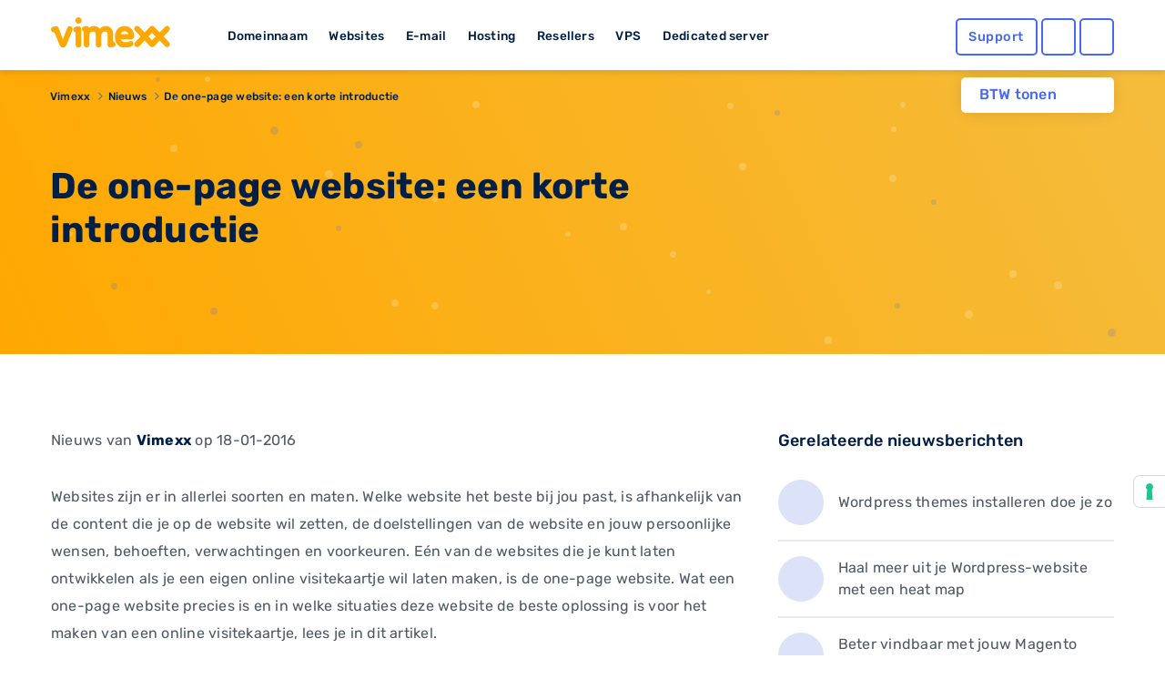

--- FILE ---
content_type: text/html; charset=UTF-8
request_url: https://www.vimexx.nl/news/de-one-page-website-een-korte-introductie
body_size: 11700
content:
<!DOCTYPE html>
<html lang="nl" content="NL">
<head>
    <!-- Google Tag Manager -->
<script>(function(w,d,s,l,i){w[l]=w[l]||[];w[l].push({'gtm.start':
            new Date().getTime(),event:'gtm.js'});var f=d.getElementsByTagName(s)[0],
        j=d.createElement(s),dl=l!='dataLayer'?'&l='+l:'';j.async=true;j.src=
        'https://www.googletagmanager.com/gtm.js?id='+i+dl;f.parentNode.insertBefore(j,f);
    })(window,document,'script','dataLayer','GTM-TN2TPM8');</script>
<!-- End Google Tag Manager -->

<meta charset="utf-8">
<meta http-equiv="X-UA-Compatible" content="IE=edge">
<meta name="csrf-token" content="6ek1c1TPjaZpcfvH9T7WN2ghQ7q1c93swolk15SA" />
<meta name="viewport" content="width=device-width, initial-scale=1">
<title>​De one-page website: een korte introductie</title>
<meta name="description" content="Wat is een one-page website precies?"/>
<meta name="keywords" content="website, online, create, product, producten, mixed">
<meta name="robots" content="index, follow" />
<link rel="shortcut icon" type="image/png" href="https://www.vimexx.nl/img/favicon.png" />
<link rel="preload" as="style" href="https://www.vimexx.nl/build/assets/main-DjsdiEYa.css" /><link rel="stylesheet" href="https://www.vimexx.nl/build/assets/main-DjsdiEYa.css" />
<script>
    (function () {
        var s = document.createElement("script"),
            e = !document.body ? document.querySelector("head") : document.body;
        s.src = "https://eu.acsbapp.com/apps/app/dist/js/app.js";
        s.async = true;
        s.onload = function () {
            acsbJS.init({
                statementLink: "",
                footerHtml: '<a href="https://www.accessiway.com/" target="_blank">AccessiWay. The Web Accessibility Solution</a>',
                hideMobile: false,
                hideTrigger: false,
                language: "en",
                position: "left",
                leadColor: "#0069fb",
                triggerColor: "#004fce",
                triggerRadius: "50%",
                triggerPositionX: "left",
                triggerPositionY: "bottom",
                triggerIcon: "people",
                triggerSize: "medium",
                triggerOffsetX: 20,
                triggerOffsetY: 90,
                mobile: {
                    triggerSize: "medium",
                    triggerPositionX: "left",
                    triggerPositionY: "bottom",
                    triggerOffsetX: 10,
                    triggerOffsetY: 90,
                    triggerRadius: "50%",
                },
            });
        };
        e.appendChild(s);
    })();
</script>


    <meta name="twitter:site" content="@vimexx" />
    <meta name="twitter:creator" content="@vimexx" />
    <meta property="og:url" content="https://www.vimexx.nl/news/de-one-page-website-een-korte-introductie" />
    <meta property="og:title" content="​De one-page website: een korte introductie" />
    <meta property="og:description" content="Wat is een one-page website precies?" />
    <meta property="og:image" content="https://www.vimexx.nl/img/logo/vimexx_logo.png" />
        <meta property="og:type" content="article" />
            <meta property="article:published_time" content="2016-01-18T12:54:37+0100" />
            <meta property="article:modified_time" content="2018-07-03T07:30:34+0200" />
            <meta property="article:tag" content="website, online, create, product, producten, mixed" />
            

<script>
    window.dataLayer = window.dataLayer || [];
    function gtag(){dataLayer.push(arguments);}
    gtag('js', new Date());

    ///////////////////////
    // events            //
    ///////////////////////

    

    

    
    
            

    

    

    //////////////////////////////////
    // Page Views                   //
    //////////////////////////////////
                
                
                
        
    
    
    
    
    
    
</script>





    
<link rel="alternate" hreflang="x-default" href='https://www.vimexx.nl/news/de-one-page-website-een-korte-introductie' />
<link rel="alternate" hreflang="nl-nl" href='https://www.vimexx.nl/news/de-one-page-website-een-korte-introductie' />
<link rel="alternate" hreflang="nl-be" href='https://www.vimexx.be/news/de-one-page-website-een-korte-introductie' />
<link rel="alternate" hreflang="en-us" href='https://www.vimexx.com/news/de-one-page-website-een-korte-introductie' />
<link rel="alternate" hreflang="en" href='https://www.vimexx.eu/news/de-one-page-website-een-korte-introductie' />

    <link rel="canonical" href='https://www.vimexx.nl/news/de-one-page-website-een-korte-introductie' />


    <script type="application/ld+json">
         {"@context":"http://schema.org","@type":"NewsArticle","author":{"name":"vimexx","@type":"Organization","url":"https://www.vimexx.nl","logo":{"@type":"ImageObject","url":"https://www.vimexx.nl/img/logo/vimexx_logo.png"}},"publisher":{"name":"vimexx","@type":"Organization","url":"https://www.vimexx.nl","logo":{"@type":"ImageObject","url":"https://www.vimexx.nl/img/logo/vimexx_logo.png"}},"headline":"\u200bDe one-page website: een korte introductie","datePublished":"2016-01-18T12:54:37+0100","dateCreated":"2016-01-18T12:54:37+0100","dateModified":"2018-07-03T07:30:34+0200","description":"Wat is een one-page website precies?","image":"https://www.vimexx.nl/img/logo/vimexx_logo.png","mainEntityOfPage":{"@type":"WebPage","@id":"https://www.vimexx.nl/news"},"url":"https://www.vimexx.nl/news/de-one-page-website-een-korte-introductie"}
    </script>

    
<script type="application/ld+json">

    {"@context":"http://schema.org","@type":"BreadcrumbList","itemListElement":[{"@type":"ListItem","position":1,"item":{"@id":"https://www.vimexx.nl","name":"Vimexx"}},{"@type":"ListItem","position":2,"item":{"@id":"https://www.vimexx.nl/news","name":"Nieuws"}},{"@type":"ListItem","position":3,"item":{"@id":"https://www.vimexx.nl/news/de-one-page-website-een-korte-introductie","name":"\u200bDe one-page website: een korte introductie"}}]}
</script>



    
    <link rel="modulepreload" as="script" href="https://www.vimexx.nl/build/assets/app-DKofonR3.js" /><link rel="modulepreload" as="script" href="https://www.vimexx.nl/build/assets/lang-BBOtKACz.js" /><link rel="modulepreload" as="script" href="https://www.vimexx.nl/build/assets/vendor-CZ436ppi.js" /><script type="module" src="https://www.vimexx.nl/build/assets/app-DKofonR3.js"></script>
</head>

<body class="body   website ">
<!-- Google Tag Manager (noscript) -->
<noscript><iframe src="https://www.googletagmanager.com/ns.html?id=GTM-TN2TPM8"
                  height="0" width="0" style="display:none;visibility:hidden"></iframe></noscript>
<!-- End Google Tag Manager (noscript) -->

    <div id="app">

        <div class="notification-container">

            
            
        </div>

        <header >
    <div class="container">
        <div class="row no-gutters no-margins">
    <div class="menu-item-hide col-6 col-xs-6 col-md-4 col-lg-2">

                <button class="offcanvas-toggler d-lg-none hidden-lg" type="button" data-toggle="offcanvas" aria-label="show menu">
            <i class="far fa-bars"></i>
        </button>
                <a href="https://www.vimexx.nl/" title="Vimexx home" >
            <img src="https://www.vimexx.nl/img/header/navigation-bar/vimexx_logo.svg" alt="Vimexx" title="Vimexx" class="logo ml-3" />
        </a>
    </div>
        <div class="col-md-6 col-lg-7 hidden-md d-none d-lg-block hidden-xs hidden-sm hidden-md  menu-links">
        <ul id="menu-item-links" class="">
            <li id="menu-item-domain" class="menu-item-link" data-dropdown="menu-panel-domain">
                <a href="https://www.vimexx.nl/domeinnaam" title="Domeinnaam">Domeinnaam</a>
            </li>
            <li id="menu-item-website" class="menu-item-link" data-dropdown="menu-panel-website">
                <a href="https://www.vimexx.nl/website-maken" title="Websites">Websites</a>
            </li>
            <li id="menu-item-email" class="menu-item-link" data-dropdown="menu-panel-email">
                <a href="https://www.vimexx.nl/email" title="E-mail">E-mail</a>
            </li>
            <li id="menu-item-hosting" class="menu-item-link" data-dropdown="menu-panel-hosting">
                <a href="https://www.vimexx.nl/hosting" title="Hosting">Hosting</a>
            </li>
            <li id="menu-item-reseller" class="menu-item-link" data-dropdown="menu-panel-reseller">
                <a href="https://www.vimexx.nl/reseller-hosting" title="Resellers">Resellers</a>
            </li>
            <li id="menu-item-vps" class="menu-item-link" data-dropdown="menu-panel-vps">
                <a href="https://www.vimexx.nl/vps" title="VPS">VPS</a>
            </li>
            <li id="menu-item-dedicatedserver" class="menu-item-link no-arrow" data-dropdown="menu-panel-dedicatedserver">
                <a href="https://www.vimexx.nl/dedicated-server" title="Dedicated server">Dedicated server</a>
            </li>
        </ul>
    </div>
    

        <div class="menu-item-hide col-6 col-xs-6 col-md-3 offset-md-5 col-md-push-5 col-lg-push-0 offset-lg-0 col-lg-3 ">
        <ul class="menu-actions">
   <li class="no-animation help ">
         <a class="button blue hollow help-link  "
            href="https://www.vimexx.nl/help"
            aria-label="Help desk and support" title="Support">
            <i class="far fa-question-circle fa-fw icon "></i>
            <span class="text ">
               Support            </span>
         </a>
   </li>

   <li class="no-animation user  ">
      <a id='user_action' class="button blue hollow user-link" href="https://my.vimexx.nl/dashboard" title="Mijn Vimexx" rel="nofollow" style="">
                     <i class="far fa-user fa-fw"></i>
         
          
      </a>
   </li>

   <li class="no-animation cart ">
      <a class="button blue  hollow  cart-link" href="https://www.vimexx.nl/cart" title="Winkelwagen" rel="nofollow">
         <i class="far fa-shopping-cart fa-fw"></i>
                          </a>
   </li>
</ul>
    </div>
    </div>
        <div class="header-menu-dropdown" id="header-dropdown">
            <form class="auth-form" method="POST" action="https://www.vimexx.nl/inloggen" id="form-login-small">
    <input type="hidden" name="_token" value="6ek1c1TPjaZpcfvH9T7WN2ghQ7q1c93swolk15SA" autocomplete="off">
    <div class="no-gutters">
        <fieldset class="col-12 col-xs-12">
            <legend><label for="username[]" class="control-label">Gebruikersnaam</label></legend>
            <input class="form-control" type="text" name="username" id="username" placeholder="Gebruikersnaam" autocomplete="username" required>
        </fieldset>

        <fieldset class="col-12 col-xs-12">
            <legend>
                <label for="password[]" class="control-label">Wachtwoord</label>
                <label class="float-right"><a class="passwordForgot" href="https://www.vimexx.nl/password/email" title="Wachtwoord vergeten?" tabindex="-1" required>Wachtwoord vergeten?</a></label>
            </legend>
            <input class="form-control password" type="password" name="password" id="password" placeholder="Wachtwoord" required>
        </fieldset>
    </div>

    <div class="no-gutters user-buttons">
        <div class="col-12 col-xs-12 login-button">
            <input type="hidden" id="captcha-response_SKy6" name="g-recaptcha-response" />

<button class="button blue expanded" id="submitbuttonSKy6" onclick="onSubmitSKy6()" type="submit">  <i class="far fa-sign-in"></i>Inloggen</button>

<div id="captcha_div_SKy6"></div>



        </div>

        <div class="row no-gutters ">
            <div class="col-6 col-xs-6 register-button">
                <a href="https://www.vimexx.nl/register" class="button logout dark-blue hollow">
                    Registreren
                </a>
            </div>

            <div class="col-6  col-xs-6 webmail-buton">
                <a class="button blue hollow expanded" href="https://mail.zxcs.nl/"
                   title="Webmail" target="_blank" rel="nofollow">
                    <i class="far fa-envelope "></i>
                    Webmail                </a>
            </div>
        </div>
    </div>

</form>        </div>

    </div>
</header>

<div class="navbar-collapse offcanvas-collapse d-lg-none  hidden-lg no-margins" id="offcanvasContainer">
    <div id="offcanvasMenu" class="off-canvasMenu">
        <div id="accordionmenu" class="accordion">
            <div class="card">
                <div class="card-header" id="domains">

                    <button class="btn btn-link collapsed" type="button" data-toggle="collapse"
                            data-target="#collapseDomains" aria-expanded="false" aria-controls="collapseDomains">
                        Domeinnaam
                    </button>

                </div>
                <div id="collapseDomains" class="collapse" aria-labelledby="domains" data-parent="#offcanvasMenu">
                    <div class="card-body">
                        <ul class="submenu">
                            <li>
                                <a href="https://www.vimexx.nl/domeinnaam/domeinnaam-registreren"
                                   title="Domeinnaam registreren">
                                    <i class="far fa-globe fa-fw"></i>
                                    Domeinnaam registreren
                                </a>
                            </li>
                            <li>
                                <a href="https://www.vimexx.nl/domeinnaam/domeinnaam-verhuizen"
                                   title="Domeinnaam verhuizen">
                                    <i class="far fa-truck-moving fa-fw"></i>
                                    Domeinnaam verhuizen
                                </a>
                            </li>
                            <li>
                                <a href="https://www.vimexx.nl/domeinnaam/domeinnaam-checken"
                                   title="Domeinnaam checken">
                                    <i class="far fa-search fa-fw"></i>
                                    Domeinnaam checken
                                </a>
                            </li>
                            <li>
                                <a href="https://www.vimexx.nl/domeinnaam/domeinnaam-extensies"
                                   title="Domeinnaam extensies">
                                    <i class="far fa-money-bill-wave fa-fw"></i>
                                    Domeinnaam extensies
                                </a>
                            </li>
                            <li>
                                <a href="https://www.vimexx.nl/domeinnaam/domeinnaam-doorverwijzen"
                                   title="Domeinnaam doorverwijzen">
                                    <i class="far fa-arrow-right fa-fw"></i>
                                    Domeinnaam doorverwijzen
                                </a>
                            </li>
                        </ul>
                        <a href="https://www.vimexx.nl/domeinnaam" title="Domeinnaam" class="button blue hollow">Domeinnaam</a>
                    </div>
                </div>
            </div>
            <div class="card">
                <div class="card-header" id="websites">

                    <button class="btn btn-link collapsed" type="button" data-toggle="collapse"
                            data-target="#collapseWebsites" aria-expanded="false" aria-controls="collapseWebsites">
                        Websites
                    </button>

                </div>
                <div id="collapseWebsites" class="collapse" aria-labelledby="websites" data-parent="#offcanvasMenu">
                    <div class="card-body">
                        <ul class="submenu">
                                                            <li>
                                    <a href="https://www.vimexx.nl/website-maken/sitebuilder"
                                       title="Vimexx sitebuilder">
                                        <i class="far fa-pencil-paintbrush fa-fw"></i>
                                        Vimexx sitebuilder
                                    </a>
                                </li>
                            
                            <li>
                                <a href="https://www.vimexx.nl/website-maken/wordpress-website"
                                   title="Wordpress website">
                                    <i class="fab fa-wordpress-simple fa-fw"></i>
                                    Wordpress website
                                </a>
                            </li>
                            <li>
                                <a href="https://www.vimexx.nl/website-maken/joomla-website"
                                   title="Joomla website">
                                    <i class="fab fa-joomla fa-fw"></i>
                                    Joomla website
                                </a>
                            </li>
                            <li>
                                <a href="https://www.vimexx.nl/website-maken/drupal-website"
                                   title="Drupal website">
                                    <i class="fab fa-drupal fa-fw"></i>
                                    Drupal website
                                </a>
                            </li>
                            <li>
                                <a href="https://www.vimexx.nl/website-verhuizen"
                                   title="Website verhuizen">
                                    <i class="far fa-truck-moving fa-fw"></i>
                                    Website verhuizen
                                </a>
                            </li>

                            <li class="divider">
                                <a href="https://www.vimexx.nl/webshop/magento-webshop"
                                   title="Magento webshop">
                                    <i class="fab fa-magento fa-fw"></i>
                                    Magento webshop
                                </a>
                            </li>
                            <li>
                                <a href="https://www.vimexx.nl/webshop/woocommerce-webshop"
                                   title="WooCommerce webshop">
                                    <img
                                         loading="lazy" src="https://www.vimexx.nl/img/header/icons/woocommerce.svg"
                                         alt="WooCommerce webshop"
                                         alt="WooCommerce webshop">
                                    <noscript>
                                        <img src="https://www.vimexx.nl/img/header/icons/woocommerce.svg"
                                             alt="Woocommerce hosting"
                                             title="Woocommerce hosting">
                                    </noscript>
                                    WooCommerce webshop
                                </a>
                            </li>
                            <li>
                                <a href="https://www.vimexx.nl/webshop/prestashop-webshop"
                                   title="Prestashop webshop">
                                    <i class="far fa-shopping-basket fa-fw"></i>
                                    Magento webshop
                                </a>
                            </li>
                            <li>
                                <a href="https://www.vimexx.nl/website-verhuizen"
                                   title="Webshop verhuizen">
                                    <i class="far fa-truck-moving fa-fw"></i>
                                    Webshop verhuizen
                                </a>
                            </li>
                        </ul>
                        <a href="https://www.vimexx.nl/website-maken" title="Websites" class="button blue hollow">Websites</a>
                        <a href="https://www.vimexx.nl/webshop" title="Webshops" class="button blue hollow">Webshops</a>
                    </div>
                </div>
            </div>
            <div class="card">
                <div class="card-header" id="emails">

                    <button class="btn btn-link collapsed" type="button" data-toggle="collapse"
                            data-target="#collapseEmails" aria-expanded="false" aria-controls="collapseEmails">
                        E-mail
                    </button>

                </div>
                <div id="collapseEmails" class="collapse" aria-labelledby="emails" data-parent="#offcanvasMenu">
                    <div class="card-body">
                        <ul class="submenu">
                            <li>
                                <a href="https://www.vimexx.nl/email/emailadres"
                                   title="E-mailadres">
                                    <i class="far fa-at fa-fw"></i>
                                    E-mailadres
                                </a>
                            </li>
                            <li>
                                <a href="https://www.vimexx.nl/email/email-verhuizen"
                                   title="E-mails verhuizen">
                                    <i class="far fa-truck-moving fa-fw"></i>
                                    E-mails verhuizen
                                </a>
                            </li>
                            <li>
                                <a href="https://www.vimexx.nl/email/webmail"
                                   title="Webmail">
                                    <i class="far fa-browser fa-fw"></i>
                                    Webmail
                                </a>
                            </li>
                        </ul>
                        <a href="https://www.vimexx.nl/email" title="E-mail" class="button blue hollow">E-mail</a>
                    </div>
                </div>
            </div>
            <div class="card">
                <div class="card-header" id="hostings">

                    <button class="btn btn-link collapsed" type="button" data-toggle="collapse"
                            data-target="#collapseHostings" aria-expanded="false" aria-controls="collapseHostings">
                        Hosting
                    </button>

                </div>
                <div id="collapseHostings" class="collapse" aria-labelledby="hostings" data-parent="#offcanvasMenu">
                    <div class="card-body">
                        <ul class="submenu">
                            <li>
                                <a href="https://www.vimexx.nl/webhosting"
                                   title="Webhosting Nederland">
                                    <img  loading="lazy" src="https://www.vimexx.nl/img/header/icons/nl.svg"
                                         alt="Webhosting Nederland"
                                         title="Webhosting Nederland">
                                    <noscript>
                                        <img src="https://www.vimexx.nl/img/header/icons/nl.svg"
                                             alt="Webhosting Nederland"
                                             title="Webhosting Nederland">
                                    </noscript>
                                    Webhosting Nederland
                                </a>
                            </li>
                            <li>
                                <a href="https://www.vimexx.nl/webhosting-belgie"
                                   title="Webhosting Belgie">
                                    <img  loading="lazy" src="https://www.vimexx.nl/img/header/icons/be.svg"
                                         alt="Webhosting Belgie"
                                         title="Webhosting Belgie">
                                    <noscript>
                                        <img src="https://www.vimexx.nl/img/header/icons/be.svg"
                                             alt="Webhosting Belgie"
                                             title="Webhosting Belgie">
                                    </noscript>
                                    Webhosting Belgie
                                </a>
                            </li>
                            <li>
                                <a href="https://www.vimexx.nl/webhosting-duitsland"
                                   title="Webhosting Duitsland">
                                    <img  loading="lazy" src="https://www.vimexx.nl/img/header/icons/de.svg"
                                         alt="Webhosting Duitsland"
                                         title="Webhosting Duitsland">
                                    <noscript>
                                        <img src="https://www.vimexx.nl/img/header/icons/de.svg"
                                             alt="Webhosting Duitsland"
                                             title="Webhosting Duitsland">
                                    </noscript>
                                    Webhosting Duitsland
                                </a>
                            </li>
                            <li class="divider">
                                <a href="https://www.vimexx.nl/webhosting-engeland"
                                   title="Webhosting Engeland">
                                    <img  loading="lazy" src="https://www.vimexx.nl/img/header/icons/uk.svg"
                                         alt="Webhosting Engeland"
                                         title="Webhosting Engeland">
                                    <noscript>
                                        <img src="https://www.vimexx.nl/img/header/icons/uk.svg"
                                             alt="Webhosting Engeland"
                                             title="Webhosting Engeland">
                                    </noscript>
                                    Webhosting Engeland
                                </a>
                            </li>
                            <li>
                                <a href="https://www.vimexx.nl/wordpress-webhosting"
                                   title="Wordpress hosting">
                                    <i class="fab fa-wordpress-simple fa-fw"></i>
                                    Wordpress hosting
                                </a>
                            </li>
                            <li>
                                <a href="https://www.vimexx.nl/magento-hosting"
                                   title="Magento hosting">
                                    <i class="fab fa-magento fa-fw"></i>
                                    Magento hosting
                                </a>
                            </li>
                            <li>
                                <a href="https://www.vimexx.nl/joomla-hosting"
                                   title="Joomla hosting">
                                    <i class="fab fa-joomla fa-fw"></i>
                                    Joomla hosting
                                </a>
                            </li>
                            <li>
                                <a href="https://www.vimexx.nl/woocommerce-webhosting"
                                   title="Woocommerce hosting">
                                    <img
                                         loading="lazy" src="https://www.vimexx.nl/img/header/icons/woocommerce.svg"
                                         alt="Woocommerce hosting"
                                         title="Woocommerce hosting">
                                    <noscript>
                                        <img src="https://www.vimexx.nl/img/header/icons/woocommerce.svg"
                                             alt="Woocommerce hosting"
                                             title="Woocommerce hosting">
                                    </noscript>
                                    Woocommerce hosting
                                </a>
                            </li>
                            <li>
                                <a href="https://www.vimexx.nl/drupal-hosting"
                                   title="Drupal hosting">
                                    <i class="fab fa-drupal fa-fw"></i>
                                    Drupal hosting
                                </a>
                            </li>
                            <li>
                                <a href="https://www.vimexx.nl/prestashop-webhosting"
                                   title="Prestashop hosting">
                                    <i class="far fa-shopping-basket fa-fw"></i>
                                    Prestashop hosting
                                </a>
                            </li>
                            <li class="divider">
                                <a href="https://www.vimexx.nl/webhosting-vergelijken"
                                   title="Webhosting vergelijken">
                                    <i class="far fa-balance-scale fa-fw"></i>
                                    Webhosting vergelijken
                                </a>
                            </li>
                            <li>
                                <a href="https://www.vimexx.nl/performance-hosting"
                                   title="Performance hosting">
                                    <i class="far fa-tachometer-alt-fastest fa-fw"></i>
                                    Performance hosting
                                </a>
                            </li>
                            <li>
                                <a href="https://www.vimexx.nl/vps" title="Managed VPS Hosting">
                                    <i class="far fa-hdd fa-fw"></i>
                                    Managed VPS Hosting
                                </a>
                            </li>
                            <li>
                                <a href="https://www.vimexx.nl/budget-vps"
                                   title="Budget VPS Hosting">
                                    <i class="far fa-hdd fa-fw"></i>
                                    Budget VPS Hosting
                                </a>
                            </li>
                            <li>
                                <a href="https://www.vimexx.nl/dedicated-server"
                                   title="Dedicated server">
                                    <i class="far fa-microchip fa-fw"></i>
                                    Dedicated server
                                </a>
                            </li>

                        </ul>
                        <a href="https://www.vimexx.nl/hosting" title="Hosting" class="button blue hollow">Hosting</a>
                    </div>
                </div>
            </div>
            <div class="card">
                <div class="card-header" id="resellers">
                    <button class="btn btn-link collapsed" type="button" data-toggle="collapse"
                            data-target="#collapseResellers" aria-expanded="false" aria-controls="collapseResellers">
                        Resellers
                    </button>
                </div>
                <div id="collapseResellers" class="collapse" aria-labelledby="resellers" data-parent="#offcanvasMenu">
                    <div class="card-body">
                        <ul class="submenu">
                            <li>
                                <a href="https://www.vimexx.nl/reseller-hosting"
                                   title="Reseller hosting Nederland">
                                    <i class="far fa-users fa-fw"></i>
                                    Reseller hosting Nederland
                                </a>
                            </li>
                            <li>
                                <a href="https://www.vimexx.nl/reseller-hosting-belgie"
                                   title="Reseller hosting Belgie">
                                    <i class="far fa-users fa-fw"></i>
                                    Reseller hosting Belgie
                                </a>
                            </li>
                        </ul>
                        <a href="https://www.vimexx.nl/reseller-hosting" title="Resellers" class="button blue hollow">Resellers</a>
                    </div>
                </div>
            </div>


            <div class="card">
                <div class="card-header" id="vps">

                    <button class="btn btn-link collapsed" type="button" data-toggle="collapse"
                            data-target="#collapseVps" aria-expanded="false" aria-controls="collapseVps">
                        VPS
                    </button>

                </div>
                <div id="collapseVps" class="collapse" aria-labelledby="vps" data-parent="#offcanvasMenu">
                    <div class="card-body">
                        <ul class="submenu">
                            <li>
                                <a href="https://www.vimexx.nl/vps"
                                   title="Managed VPS Hosting">
                                    <i class="far fa-tachometer-alt-fastest fa-fw"></i>
                                    Managed VPS Hosting
                                </a>
                            </li>
                            <li>
                                <a href="https://www.vimexx.nl/budget-vps"
                                   title="Budget VPS Hosting">
                                    <i class="far fa-hdd fa-fw"></i>
                                    Budget VPS Hosting
                                </a>
                            </li>
                        </ul>
                    </div>
                </div>
            </div>

            <div class="card">
                <div class="card-header" id="vps">
                    <a href="https://www.vimexx.nl/dedicated-server">
                        <button class="btn btn-link collapsed no-arrow">
                            Dedicated server
                        </button>
                    </a>
                </div>
            </div>


        </div>
    </div>
</div><div class="container menu-dropdown-container " >

    <div class="btw-switch mt-lg-2 ">
        <p>BTW tonen</p>

        <form method="post" action="https://www.vimexx.nl/toggle_btw">
            <input type="hidden" name="_token" value="6ek1c1TPjaZpcfvH9T7WN2ghQ7q1c93swolk15SA" autocomplete="off">        <button class="btw_button">
            <i class="far fa-toggle-on disabled">

            </i>
        </button>
        </form>
    </div>

    <div id="menu-panel" class="menu-dropdown hidden-md d-none d-lg-block hidden-xs" >
        <div class="row menu" id="menu-panel-domain" >
    <div class="col-4 col-xs-4 p-md-1 p-xl-2 pr-xl-4">
        <a href="https://www.vimexx.nl/domeinnaam" title="Domeinnaam" class="title">Domeinnaam</a>
        <p class="content">Het startpunt voor jouw internet succes! Heb je een goed idee voor een nieuwe website, webshop of misschien voor je eigen bedrijf? Leg dan nu jouw eigen domeinnaam direct vast en claim hiermee jouw unieke plek op het internet!</p>
        <a href="https://www.vimexx.nl/domeinnaam" title="Lees meer" class="link-arrow titlelink">Domeinnaam</a>
    </div>
    <nav class="col-4 col-xs-4 p-md-1 p-xl-2 ">
        <ul>
            <li class="flex-column align-items-start">
                <a  class="button hollow link no-gutters" href="https://www.vimexx.nl/domeinnaam/domeinnaam-registreren" title="Domeinnaam registreren">
                    <i class="far fa-globe fa-fw"></i>
                    Domeinnaam registreren
                </a>
            </li>
            <li class="flex-column align-items-start ">
                <a  class="button hollow link no-gutters" href="https://www.vimexx.nl/domeinnaam/domeinnaam-verhuizen" title="Domeinnaam verhuizen">

                    <i class="far fa-truck-moving fa-fw"></i>
                    Domeinnaam verhuizen
                </a>
            </li>
            <li class="flex-column align-items-start ">
                <a  class="button hollow link no-gutters" href="https://www.vimexx.nl/domeinnaam/domeinnaam-doorverwijzen" title="Domeinnaam doorverwijzen">
                    <i class="far fa-arrow-right fa-fw"></i>
                    Domeinnaam doorverwijzen
                </a>
            </li>
        </ul>
    </nav>
    <nav class="col-4 col-xs-4 p-md-1 p-xl-2">
        <ul class="">
            <li class="flex-column align-items-start ">
                <a  class="button hollow link no-gutters" href="https://www.vimexx.nl/domeinnaam/domeinnaam-checken" title="Domeinnaam checken">
                    <i class="far fa-search fa-fw"></i>
                    Domeinnaam checken

                </a>
            </li>
            <li class="flex-column align-items-start ">
                <a  class="button hollow link no-gutters" href="https://www.vimexx.nl/domeinnaam/domeinnaam-extensies" title="Domeinnaam extensies">
                    <i class="far fa-money-bill-wave fa-fw"></i>
                    Domeinnaam extensies
                </a>
            </li>
            <li class="flex-column align-items-start ">
                <a  class="button hollow link no-gutters" href="https://www.vimexx.nl/ssls" title="SSL-certificaten">
                    <i class="far fa-shield fa-fw"></i>
                    SSL-certificaten
                </a>
            </li>
        </ul>
    </nav>
</div>

        <div class="menu" id="menu-panel-website" style="display: none">
    <div class="row">
        <div class="col-4 col-xs-4 p-md-1 p-xl-2 pr-xl-4">
            <a href="https://www.vimexx.nl/website-maken" title="Webshop maken" class="title">Website maken</a>
            <p class="content">Jouw eigen website online en bereikbaar voor iedereen! Maak van jouw idee een kant en klare en unieke website die bereikbaar is voor het gehele internet. Vergroot je bereik in enkele stappen en zorg dat je zichtbaar word op het internet.</p>
            <a href="https://www.vimexx.nl/website-maken" title="Lees meer" class="link-arrow titlelink">Website maken</a>
        </div>
        <nav class="col-4 col-xs-4 p-md-1 p-xl-2 ">
            <ul>
                                    <li class="flex-column align-items-start">
                        <a  class="button hollow link no-gutters new" href="https://www.vimexx.nl/website-maken/sitebuilder" title="Vimexx sitebuilder">
                            <i class="far fa-pencil-paintbrush fa-fw"></i>
                            Vimexx sitebuilder
                            <span class="highlight">Nieuw!</span>
                        </a>
                    </li>
                                <li class="flex-column align-items-start ">
                    <a  class="button hollow link no-gutters" href="https://www.vimexx.nl/website-maken/wordpress-website" title="Wordpress website">
                        <i class="fab fa-wordpress-simple fa-fw"></i>
                        Wordpress website
                    </a>
                </li>
                <li class="flex-column align-items-start ">
                    <a  class="button hollow link no-gutters" href="https://www.vimexx.nl/website-maken/drupal-website" title="Drupal website">
                        <i class="fab fa-drupal fa-fw"></i>
                        Drupal website
                    </a>
                </li>
            </ul>
        </nav>
        <nav class="col-4 col-xs-4 p-md-1 p-xl-2">
            <ul class="">
                <li class="flex-column align-items-start ">
                    <a  class="button hollow link no-gutters" href="https://www.vimexx.nl/website-verhuizen" title="Website verhuizen">
                        <i class="far fa-truck-moving fa-fw"></i>
                        Website verhuizen
                    </a>
                </li>
                <li class="flex-column align-items-start ">
                    <a  class="button hollow link no-gutters" href="https://www.vimexx.nl/website-maken/joomla-website" title="Joomla website">
                        <i class="fab fa-joomla fa-fw"></i>
                        Joomla website
                    </a>
                </li>
            </ul>
        </nav>
    </div>
    <hr />
    <div class="row">
        <div class="col-4 col-xs-4 p-md-1 p-xl-2 pr-xl-4">
            <a href="https://www.vimexx.nl/webshop" title="master.navigation.ebshops.create" class="title">Webshop maken</a>
            <p class="content">Kies het juiste webshop systeem en begin direct met jouw online succes. Simpel en snel, gebouwd op een bewezen succesvol platform en voorzien van de best beoordeelde service.</p>
            <a href="https://www.vimexx.nl/webshop" title="Lees meer" class="link-arrow titlelink">Webshop maken</a>
        </div>
        <nav class="col-4 col-xs-4 p-md-1 p-xl-2 ">
            <ul>
                <li class="flex-column align-items-start">
                    <a  class="button hollow link no-gutters" href="https://www.vimexx.nl/webshop/magento-webshop" title="Magento webshop">
                        <i class="fab fa-magento fa-fw"></i>
                        Magento webshop
                    </a>
                </li>
                <li class="flex-column align-items-start ">
                    <a  class="button hollow link no-gutters" href="https://www.vimexx.nl/webshop/prestashop-webshop" title="Prestashop webshop">
                        <i class="far fa-shopping-basket fa-fw"></i>
                        Prestashop webshop
                    </a>
                </li>

            </ul>
        </nav>
        <nav class="col-4 col-xs-4 p-md-1 p-xl-2">
            <ul class="">
                <li class="flex-column align-items-start ">
                    <a  class="button hollow link no-gutters" href="https://www.vimexx.nl/webshop/woocommerce-webshop" title="WooCommerce webshop">
                        <img  loading="lazy" src="https://www.vimexx.nl/img/header/icons/woocommerce.svg" alt="WooCommerce webshop" title="WooCommerce webshop" >
                        <noscript>
                            <img src="https://www.vimexx.nl/img/header/icons/woocommerce.svg" alt="WooCommerce webshop" title="WooCommerce webshop" >
                        </noscript>
                        WooCommerce webshop

                    </a>
                </li>
                <li class="flex-column align-items-start ">
                    <a  class="button hollow link no-gutters" href="https://www.vimexx.nl/website-verhuizen" title="Webshop verhuizen">
                        <i class="far fa-truck-moving fa-fw"></i>
                        Webshop verhuizen
                    </a>
                </li>
            </ul>
        </nav>
    </div>
</div>

        <div class="menu" id="menu-panel-vps" style="display: none">
        <div class="row pb-1 mb-0">
            <div class="col-4 col-xs-4 p-md-1 p-xl-2 pr-xl-4">
                <a class="title">VPS</a>
                <p class="content">
                    Met een VPS bij Vimexx zit je altijd goed. Stel helemaal zelf je eigen VPS samen met ons flexibele self-managed VPS platform of laat het beheer over aan onze systeembeheerders met een managed VPS.
                </p>
            </div>
            <nav class="col-4 col-xs-4 p-md-1 p-xl-2 ">
                <ul>
                    <li class="flex-column align-items-start ">
                        <a  class="button hollow link no-gutters" href="https://www.vimexx.nl/vps" title="Managed VPS Hosting">
                            <i class="far fa-tachometer-alt-fastest fa-fw"></i>
                            Managed VPS Hosting
                        </a>
                    </li>
                </ul>
            </nav>
            <nav class="col-4 col-xs-4 p-md-1 p-xl-2">
                <ul class="">
                    <li class="flex-column align-items-start ">
                        <a class="button hollow link no-gutters new" href="https://www.vimexx.nl/budget-vps"
                           title="Budget VPS Hosting">
                            <i class="far fa-hdd fa-fw"></i>
                            Budget VPS Hosting
                            <span class="highlight">Nieuw!</span>
                        </a>
                    </li>

                </ul>
            </nav>
        </div>
    </div>

        <div class="row menu" id="menu-panel-email" style="display: none">
    <div class="col-4 col-xs-4 p-md-1 p-xl-2 pr-xl-4">
        <a href="https://www.vimexx.nl/email" title="E-mail" class="title">E-mail</a>
        <p class="content">Jouw persoonlijke e-mailadres overal ter wereld bereikbaar.  Het emailadres kan aan jouw Computer, tablet of smartphone toegevoegd worden en is bereikbaar via de webmail waardoor jij overal ter wereld bij jouw persoonlijke email kan.</p>
        <a href="https://www.vimexx.nl/email" title="Lees meer" class="link-arrow titlelink">E-mail</a>
    </div>
    <nav class="col-4 col-xs-4 p-md-1 p-xl-2 ">
        <ul>
            <li class="flex-column align-items-start">
                <a  class="button hollow link no-gutters" href="https://www.vimexx.nl/email/emailadres" title="E-mailadres">
                    <i class="far fa-at fa-fw"></i>
                    E-mailadres
                </a>
            </li>
            <li class="flex-column align-items-start ">
                <a  class="button hollow link no-gutters" href="https://www.vimexx.nl/email/email-verhuizen" title="E-mails verhuizen">
                    <i class="far fa-truck-moving fa-fw"></i>
                    E-mails verhuizen
                </a>
            </li>
        </ul>
    </nav>
    <nav class="col-4 col-xs-4 p-md-1 p-xl-2">
        <ul class="">
            <li class="flex-column align-items-start ">
                <a  class="button hollow link no-gutters" href="https://www.vimexx.nl/email/webmail" title="Webmail">
                    <i class="far fa-browser fa-fw"></i>
                    Webmail
                </a>
            </li>
        </ul>
    </nav>
</div>

        <div class="menu" id="menu-panel-hosting" style="display: none">
        <div class="row pb-1 mb-0">
            <div class="col-4 col-xs-4 p-md-1 p-xl-2 pr-xl-4">
                <a href="https://www.vimexx.nl/hosting" title="Hosting" class="title">Hosting</a>
                <p class="content">Waar snelheid en bereikbaarheid essentieel zijn. Elke website, webshop, applicatie of app heeft tegenwoordig hosting nodig welke voorzien is van de hoogste snelheid én daarnaast ten alle tijden bereikbaar is voor iedereen in de wereld.</p>
                <a href="https://www.vimexx.nl/hosting" title="Lees meer" class="link-arrow titlelink">Hosting</a>
            </div>
            <nav class="col-4 col-xs-4 p-md-1 p-xl-2 ">
                <ul>
                    <li class="flex-column align-items-start">
                        <a  class="button hollow link no-gutters" href="https://www.vimexx.nl/webhosting" title="Webhosting Nederland">
                            <img  loading="lazy" src="https://www.vimexx.nl/img/header/icons/nl.svg" alt="Webhosting Nederland" title="Webhosting Nederland">
                            <noscript>
                                <img src="https://www.vimexx.nl/img/header/icons/nl.svg" alt="Webhosting Nederland" title="Webhosting Nederland">
                            </noscript>

                            Webhosting Nederland
                        </a>
                    </li>
                    <li class="flex-column align-items-start ">
                        <a  class="button hollow link no-gutters" href="https://www.vimexx.nl/webhosting-duitsland" title="Webhosting Duitsland">
                            <img  loading="lazy" src="https://www.vimexx.nl/img/header/icons/de.svg" alt="Webhosting Duitsland" title="Webhosting Duitsland">
                            <noscript>
                                <img src="https://www.vimexx.nl/img/header/icons/de.svg" alt="Webhosting Duitsland" title="Webhosting Duitsland">
                            </noscript>
                            Webhosting Duitsland
                        </a>
                    </li>
                    <li class="flex-column align-items-start">
                        <a  class="button hollow link no-gutters" href="https://www.vimexx.nl/cpanel-webhosting" title="cPanel hosting">
                            <i class="fab fa-cpanel"></i>
                            
                            <noscript>
                                <img src="https://www.vimexx.nl/img/header/icons/nl.svg" alt="cPanel hosting" title="cPanel hosting">
                            </noscript>

                            cPanel hosting
                        </a>
                    </li>
                </ul>
            </nav>
            <nav class="col-4 col-xs-4 p-md-1 p-xl-2">
                <ul class="">
                    <li class="flex-column align-items-start">
                        <a  class="button hollow link no-gutters" href="https://www.vimexx.nl/webhosting-belgie" title="Webhosting Belgie">
                            <img  loading="lazy" src="https://www.vimexx.nl/img/header/icons/be.svg" alt="Webhosting Belgie" title="Webhosting Belgie">
                            <noscript>
                                <img src="https://www.vimexx.nl/img/header/icons/be.svg" alt="Webhosting Belgie" title="Webhosting Belgie">
                            </noscript>
                            Webhosting Belgie
                        </a>
                    </li>
                    <li class="flex-column align-items-start">
                        <a  class="button hollow link no-gutters" href="https://www.vimexx.nl/webhosting-engeland" title="Webhosting Engeland">
                            <img  loading="lazy" src="https://www.vimexx.nl/img/header/icons/uk.svg" alt="Webhosting Engeland" title="Webhosting Engeland">
                            <noscript>
                                <img src="https://www.vimexx.nl/img/header/icons/uk.svg" alt="Webhosting Engeland" title="Webhosting Engeland">
                            </noscript>
                            Webhosting Engeland
                        </a>
                    </li>
                    <li class="flex-column align-items-start ">
                        <a  class="button hollow link no-gutters" href="https://www.vimexx.nl/webhosting-vergelijken" title="Webhosting vergelijken">
                            <i class="far fa-balance-scale fa-fw"></i>
                            Webhosting vergelijken
                        </a>
                    </li>
                </ul>
            </nav>
        </div>
        <div class="row pt-0 pb-1  mt-0 mb-0">
            <div class="col-4 col-xs-4 p-md-1 p-xl-2 pr-xl-4">
            </div>
            <nav class="col-4 col-xs-4 p-md-1 p-xl-2 ">
                <ul>
                    <li class="flex-column align-items-start">
                        <a  class="button hollow link no-gutters" href="https://www.vimexx.nl/wordpress-webhosting" title="Wordpress hosting">
                            <i class="fab fa-wordpress-simple fa-fw"></i>
                            Wordpress hosting
                        </a>
                    </li>
                    <li class="flex-column align-items-start ">
                        <a  class="button hollow link no-gutters" href="https://www.vimexx.nl/joomla-hosting" title="Joomla hosting">
                            <i class="fab fa-joomla fa-fw"></i>
                            Joomla hosting
                        </a>
                    </li>
                    <li class="flex-column align-items-start ">
                        <a  class="button hollow link no-gutters" href="https://www.vimexx.nl/prestashop-webhosting" title="Prestashop hosting">
                            <i class="far fa-shopping-basket fa-fw"></i>
                            Prestashop hosting
                        </a>
                    </li>
                </ul>
            </nav>
            <nav class="col-4 col-xs-4 p-md-1 p-xl-2">
                <ul class="">
                    <li class="flex-column align-items-start">
                        <a  class="button hollow link no-gutters" href="https://www.vimexx.nl/magento-hosting" title="Magento hosting">
                            <i class="fab fa-magento fa-fw"></i>
                            Magento hosting
                        </a>
                    </li>
                    <li class="flex-column align-items-start ">
                        <a  class="button hollow link no-gutters" href="https://www.vimexx.nl/woocommerce-webhosting" title="Woocommerce hosting">
                            <img  loading="lazy" src="https://www.vimexx.nl/img/header/icons/woocommerce.svg" alt="Woocommerce hosting" title="Woocommerce hosting" >
                            <noscript>
                                <img src="https://www.vimexx.nl/img/header/icons/woocommerce.svg" alt="Woocommerce hosting" title="Woocommerce hosting" >
                            </noscript>
                            Woocommerce hosting
                        </a>
                    </li>
                    <li class="flex-column align-items-start ">
                        <a  class="button hollow link no-gutters" href="https://www.vimexx.nl/drupal-hosting" title="Drupal hosting">
                            <i class="fab fa-drupal fa-fw"></i>
                            Drupal hosting
                        </a>
                    </li>
                </ul>
            </nav>
        </div>
        <div class="row  pt-0 mt-0">
            <div class="col-4 col-xs-4 p-md-1 p-xl-2 pr-xl-4">
            </div>
            <nav class="col-4 col-xs-4 p-md-1 p-xl-2 ">
                <ul>
                    <li class="flex-column align-items-start">
                        <a  class="button hollow link no-gutters" href="https://www.vimexx.nl/performance-hosting" title="Performance hosting">
                            <i class="far fa-tachometer-alt-fastest fa-fw"></i>
                            Performance hosting
                            <span class="highlight">Tip!</span>
                        </a>
                    </li>

                </ul>
            </nav>

        </div>
    </div>

        <div class="row menu" id="menu-panel-reseller" style="display: none">
    <div class="col-4 col-xs-4 p-md-1 p-xl-2 pr-xl-4">
        <a href="https://www.vimexx.nl/reseller-hosting" title="Resellers" class="title">Resellers</a>
        <p class="content">Verkoop onze producten gemakkelijk en snel door onder jouw eigen label. Volledig transparant en whitelabel en voorzien van alle gemakken</p>
        <a href="https://www.vimexx.nl/reseller-hosting" title="Lees meer" class="link-arrow titlelink">Reseller hosting</a>
    </div>
    <nav class="col-4 col-xs-4 p-md-1 p-xl-2 ">
        <ul>
            <li class="flex-column align-items-start">
                <a  class="button hollow link no-gutters" href="https://www.vimexx.nl/reseller-hosting" title="Reseller hosting Nederland">
                    <i class="far fa-users fa-fw"></i>
                    Reseller hosting Nederland
                </a>
            </li>
        </ul>
    </nav>
    <nav class="col-4 col-xs-4 p-md-1 p-xl-2">
        <ul class="">
            <li class="flex-column align-items-start ">
                <a  class="button hollow link no-gutters" href="https://www.vimexx.nl/reseller-hosting-belgie" title="Reseller hosting Belgie">
                    <i class="far fa-users fa-fw"></i>
                    Reseller hosting Belgie
                </a>
            </li>
        </ul>
    </nav>
</div>


    </div>
</div>



        <main>

            
                <div id="content">
        
        <section id="header">
            <div class="header header-dots">
                <div class="breadcrumbs row">
    <div class="container">
        <nav aria-label="breadcrumb" role="navigation" class="col-12">
        <ol class="breadcrumb">
                            <li class="breadcrumb-item">
                    <a href="https://www.vimexx.nl" title="Vimexx">Vimexx</a>
                </li>
                            <li class="breadcrumb-item">
                    <a href="https://www.vimexx.nl/news" title="Nieuws">Nieuws</a>
                </li>
                            <li class="breadcrumb-item">
                    <a href="https://www.vimexx.nl/news/de-one-page-website-een-korte-introductie" title="​De one-page website: een korte introductie">​De one-page website: een korte introductie</a>
                </li>
                    </ol>
    </nav>


    </div>
</div>                <div class="container header-container">
        <div v-pre class="row">
                    <div class="col-12 col-lg-9 col-xl-8" style="z-index: 1">
                                <h1 class="title">​De one-page website: een korte introductie</h1>
                
                
                
                
                
            </div>
            <div class="col-12 col-lg-4 d-none d-xl-block">
                            </div>
            </div>
</div>


            </div>
        </section>

        <section id="post">
            <div class="container information blog">
                <div class="row">
                    <div class="col-12 col-lg-8">
                        <div class="post">
        <p>
        <span class="author">Nieuws</span> van <b>Vimexx</b> op 18-01-2016
    </p>
    <p>Websites zijn er in allerlei soorten en maten. Welke website het beste bij jou past, is afhankelijk van de content die je op de website wil zetten, de doelstellingen van de website en jouw persoonlijke wensen, behoeften, verwachtingen en voorkeuren. E&eacute;n van de websites die je kunt laten ontwikkelen als je een eigen online visitekaartje wil laten maken, is de one-page website. Wat een one-page website precies is en in welke situaties deze website de beste oplossing is voor het maken van een online visitekaartje, lees je in dit artikel.</p>

<h2>Wat is een one-page website?</h2>

<p>Een one-page website is een website van &eacute;&eacute;n pagina. Waar je bij de meeste websites een menu ziet met meerdere pagina&rsquo;s waar je op kunt klikken, is dit bij een one-page website niet het geval. De informatie op de website wordt namelijk niet onderverdeeld in verschillende pagina&rsquo;s, maar wordt meestal geclusterd in diverse kaders en blokken die op &eacute;&eacute;n pagina worden weergegeven. Hoe &lsquo;lang&rsquo; een one-page website precies is, is geheel afhankelijk van de content die op de website moet komen te staan. Moet er veel content op de website geplaatst worden, dan kan de website erg lang worden. In dit geval moet je meerdere keren scrollen om aan de onderkant van de website terecht te komen, waarbij je veel informatie te zien krijgt. Betreft het een eenvoudige website met weinig content, dan kun je met enkele scrolbewegingen al door de hele website scrollen.</p>

<h2>Wanneer is een one-page website interessant?</h2>

<p>Iedereen kan een one-page website laten ontwikkelen, maar een website van &eacute;&eacute;n pagina is voornamelijk interessant in de volgende situaties:</p>

<ul>
	<li>Je wil &eacute;&eacute;n product, dienst of evenement promoten en hebt niet meer nodig dan &eacute;&eacute;n pagina om dit te doen.</li>
	<li>Je hebt slechts weinig content voor jouw website en wil voorkomen dat je tientallen pagina&rsquo;s krijgt die bijna leeg zijn.</li>
	<li>Je wil een online portfolio maken om jouw werken tentoon te stellen.</li>
	<li>Je wil een tijdelijke website opzetten die eenvoudig te ontwikkelen is en slechts weinig geld kost om te laten maken.</li>
	<li>Je wil een website laten maken die enkel fungeert als online visitekaartje en dus niet meer bevat dan enkel contactgegevens.</li>
</ul>

<p>Wil je meerdere producten promoten, wil je een complete website opzetten met veel content over verschillende onderwerpen of heb je om een andere reden niet genoeg aan &eacute;&eacute;n pagina met content, dan kun je beter een volledige website met meerdere pagina&rsquo;s laten ontwikkelen.</p>

</div>                    </div>
                    <div class="col-12 col-lg-4">
                        <div class="sidebar">
    <p class="news-title">
        Gerelateerde nieuwsberichten
    </p>
    <div class="block">
                        <div class="news-item">
                    <a href="https://www.vimexx.nl/news/wordpress-themes-installeren-doe-je-zo">
                        <div class="icon">
                            <i class="far fa-newspaper"></i>
                        </div>
                        <span><span>Wordpress themes installeren doe je zo</span></span>
                        <div class="clear"></div>
                    </a>
                </div>
                        <div class="news-item">
                    <a href="https://www.vimexx.nl/news/haal-meer-uit-je-wordpress-website-met-een-heat-map">
                        <div class="icon">
                            <i class="far fa-newspaper"></i>
                        </div>
                        <span><span>Haal meer uit je Wordpress-website met een heat map</span></span>
                        <div class="clear"></div>
                    </a>
                </div>
                        <div class="news-item">
                    <a href="https://www.vimexx.nl/news/beter-vindbaar-met-jouw-magento-webshop-lees-deze-tips">
                        <div class="icon">
                            <i class="far fa-newspaper"></i>
                        </div>
                        <span><span>Beter vindbaar met jouw Magento webshop? Lees deze tips!</span></span>
                        <div class="clear"></div>
                    </a>
                </div>
                        <div class="news-item">
                    <a href="https://www.vimexx.nl/news/verlaag-je-website-laadtijd-met-memcached">
                        <div class="icon">
                            <i class="far fa-newspaper"></i>
                        </div>
                        <span><span>Verlaag je website laadtijd met Memcached</span></span>
                        <div class="clear"></div>
                    </a>
                </div>
                        <div class="news-item">
                    <a href="https://www.vimexx.nl/news/een-eigen-webwinkel-ontwikkelen-voorkom-dat-je-deze-fouten-maakt">
                        <div class="icon">
                            <i class="far fa-newspaper"></i>
                        </div>
                        <span><span>​Een eigen webwinkel ontwikkelen? Voorkom dat je deze fouten maakt!</span></span>
                        <div class="clear"></div>
                    </a>
                </div>
            </div>
</div>                    </div>
                </div>
            </div>
        </section>

        <section id="rating">
            <div class="container no-spacing-bottom">
    <div class="rate">
        <div class="row">
            <div class="col-12 col-lg-6 col-xl-7">
                <span class="text">Vimexx:
                    <a href="https://www.webhosters.nl/blog/vimexx-is-de-best-beoordeelde-webhoster-van-2019" title="Best beoordeelde webhosting bedrijf 2019" rel="nofollow" style="color:#001f47; text-decoration: none;" target="_blank">
                        best beoordeelde webhosting provider!
                    </a>
                </span>
            </div>
            <div class="col-12 col-lg-6 col-xl-5">
                <div class="row">
                    <div class="col-12  col-lg-7 mt-4 mb-4 mt-lg-0 mb-lg-0">
                        <span class="result">- 5 van 5 sterren -</span>
                    </div>
                    <div class="col-12 col-lg-5">
                        <i class="fa fa-star font-yellow"></i>
                        <i class="fa fa-star font-yellow"></i>
                        <i class="fa fa-star font-yellow"></i>
                        <i class="fa fa-star font-yellow"></i>
                        <i class="fa fa-star font-yellow"></i>
                    </div>
                </div>
            </div>
        </div>
    </div>
</div>        </section>

        <section id="categories">
            <div class="categories container">
    <div class="row">
        <div class="col-6 col-sm-6 col-md-4 col-lg col-xl">
            <a href="https://www.vimexx.nl/domeinnaam" title="Domeinnamen" class="callout category">
                <i class="fal fa-globe-americas"></i>
                <span class="title">Domeinnamen</span>
            </a>
        </div>
        <div class="col-6 col-sm-6 col-md-4 col-lg col-xl">
            <a href="https://www.vimexx.nl/email" title="Emails" class="callout category">
                <i class="fal fa-envelope-open"></i>
                <span class="title">Emails</span>
            </a>
        </div>
        <div class="col-6 col-sm-6 col-md-4 col-lg col-xl">
            <a href="https://www.vimexx.nl/website-maken" title="Websites" class="callout category">
                <i class="fal fa-browser"></i>
                <span class="title">Websites</span>
            </a>
        </div>
        <div class="col-6 col-sm-6 col-md-4 col-lg col-xl">
            <a href="https://www.vimexx.nl/webshop" title="Webshops" class="callout category">
                <i class="fal fa-shopping-bag"></i>
                <span class="title">Webshops</span>
            </a>
        </div>
        <div class="col-6 col-sm-6 col-md-4 col-lg col-xl">
            <a href="https://www.vimexx.nl/hosting" title="Hosting" class="callout category">
                <i class="fal fa-server"></i>
                <span class="title">Hosting</span>
            </a>
        </div>
        <div class="col-6 col-sm-6 col-md-4 col-lg col-xl d-lg-none">
            <a href="https://www.vimexx.nl/reseller-hosting" title="Resellers" class="callout category">
                <i class="fal fa-users"></i>
                <span class="title">Resellers</span>
            </a>
        </div>
    </div>
</div>        </section>

        <footer>
            <div class="container">
    <div class="row">
        <div class="col-sm-12 col-md-12 col-lg">
            <div class="copyright">
    <div class="row">
        <div class="col-12 col-xs-7 col-sm-12 col-md-4 col-lg-12">
            <img  loading="lazy" src="https://www.vimexx.nl/img/logo/vimexx_logo_wit.svg" alt="Vimexx" title="Vimexx logo" />
        </div>
        <p class="d-none d-md-block col-md-8 d-lg-none">&nbsp;</p>
        <p class="col-12 col-md-4 col-lg-12">
            &copy; Vimexx.nl 2015&hyphen;2026 - All rights reserved        </p>
        <p class="col-12 col-md-4 col-lg-12">
            Vondellaan 47,<br />
            2332AA Leiden<br/>
            <b>( Geen bezoekadres )</b>
        </p>
                            <div class="col-12 col-md-4 col-lg-12 footer-icons">
                    <a href="https://www.facebook.com/vimexx" title="Facebook of Vimexx" rel="nofollow" target="_blank">
                        <i class="fab fa-facebook-square"></i>
                    </a>
                    <a href="https://twitter.com/vimexx" title="Twitter of Vimexx" rel="nofollow" target="_blank">
                        <i class="fab fa-twitter-square"></i>
                    </a>
                    <a href="https://www.linkedin.com/company/vimexx" title="LinkedIn of Vimexx" rel="nofollow" target="_blank">
                        <i class="fab fa-linkedin"></i>
                    </a>
                    <a href="https://www.instagram.com/vimexx/" title="Vimexx of Instagram" rel="nofollow" target="_blank">
                        <i class="fab fa-instagram"></i>
                    </a>
                </div>
                </div>
</div>        </div>
        <div class="col-6 col-md-4 col-lg">
            <span class="font-weight-bold">Hosting</span>
           <ul class="mt-3">
                <li><a href="https://www.vimexx.nl/webhosting" title="Webhosting">Webhosting</a></li>
                <li><a href="https://www.vimexx.nl/webhosting-belgie" title="Webhosting Belgie">Webhosting Belgie</a></li>
                <li><a href="https://www.vimexx.nl/webhosting-duitsland" title="Webhosting Duitsland">Webhosting Duitsland</a></li>
                <li><a href="https://www.vimexx.nl/webhosting-engeland" title="Webhosting Engeland">Webhosting Engeland</a></li>
                <li><a href="https://www.vimexx.nl/wordpress-webhosting" title="Wordpress webhosting">Wordpress webhosting</a></li>
                <li><a href="https://www.vimexx.nl/magento-hosting" title="Magento hosting">Magento hosting</a></li>
                <li><a href="https://www.vimexx.nl/joomla-hosting" title="Joomla hosting">Joomla hosting</a></li>
                <li><a href="https://www.vimexx.nl/woocommerce-webhosting" title="Woocommerce webhosting">Woocommerce webhosting</a></li>
                <li><a href="https://www.vimexx.nl/prestashop-webhosting" title="Prestashop webhosting">Prestashop webhosting</a></li>
                <li><a href="https://www.vimexx.nl/drupal-hosting" title="Drupal hosting">Drupal hosting</a></li>
               <li><a href="https://www.vimexx.nl/webhosting-vergelijken" title="Webhosting vergelijken">Webhosting vergelijken</a></li>
               <li><a href="https://www.vimexx.nl/vps" title="VPS">VPS</a></li>
               <li><a href="https://www.vimexx.nl/dedicated-server" title="Dedicated server">Dedicated server</a></li>
            </ul>
            <span class="font-weight-bold">Reseller</span>
           <ul class="mt-3">
                <li><a href="https://www.vimexx.nl/reseller-hosting" title="Reseller hosting">Reseller hosting</a></li>
                <li><a href="https://www.vimexx.nl/reseller-hosting-belgie" title="Reseller hosting Belgie">Reseller hosting Belgie</a></li>
            </ul>
        </div>
        <div class="col-6 col-md-4 col-lg">
            <span class="font-weight-bold">Website</span>
           <ul class="mt-3">
                <li><a href="https://www.vimexx.nl/website-maken" title="Website maken">Website maken</a></li>
                <li><a href="https://www.vimexx.nl/website-verhuizen" title="Website verhuizen">Website verhuizen</a></li>
                <li><a href="https://www.vimexx.nl/website-maken/website-maker" title="Website maker">Website maker</a></li>
                <li><a href="https://www.vimexx.nl/website-maken/wordpress-website" title="Wordpress website">Wordpress website</a></li>
                <li><a href="https://www.vimexx.nl/website-maken/joomla-website" title="Joomla website">Joomla website</a></li>
                <li><a href="https://www.vimexx.nl/website-maken/drupal-website" title="Drupal website">Drupal website</a></li>
            </ul>
            <span class="font-weight-bold">Webshop</span>
           <ul class="mt-3">
                <li><a href="https://www.vimexx.nl/webshop/magento-webshop" title="Magento webshop">Magento webshop</a></li>
                <li><a href="https://www.vimexx.nl/webshop/woocommerce-webshop" title="WooCommerce webshop">WooCommerce webshop</a></li>
                <li><a href="https://www.vimexx.nl/webshop/prestashop-webshop" title="Prestashop webshop">Prestashop webshop</a></li>
                <li><a href="https://www.vimexx.nl/website-verhuizen" title="Webshop verhuizen">Webshop verhuizen</a></li>
            </ul>
            <ul class="d-none d-md-block d-lg-none">
                <li class="mt-3">KVK&colon; 70570078</li>
                <li>BTW&colon;NL858378140B01</li>
                <li><a href="https://www.vimexx.nl/Fair-Use-Policy-v3.pdf" title="Fair use policy" title="Fair use policy" rel="nofollow" target="_blank">Fair use policy</a></li>
                <li><a href="https://www.vimexx.nl/Verwerkersovereenkomst-Vimexx-14-05-2018.pdf" title="Verwerkersovereenkomst" title="Verwerkersovereenkomst" rel="nofollow" target="_blank">Verwerkersovereenkomst</a></li>
                <li><a href="https://www.vimexx.nl/algemene_voorwaarden.pdf" title="Algemene voorwaarden" title="Algemene voorwaarden" rel="nofollow" target="_blank">Algemene voorwaarden</a></li>
            </ul>
        </div>
        <div class="col-6 col-md-4 col-lg">
            <span class="font-weight-bold">Domeinnaam</span>
           <ul class="mt-3">
                <li><a href="https://www.vimexx.nl/domeinnaam/domeinnaam-registreren" title="Domeinnaam registreren">Domeinnaam registreren</a></li>
                <li><a href="https://www.vimexx.nl/domeinnaam/domeinnaam-verhuizen" title="Domeinnaam verhuizen">Domeinnaam verhuizen</a></li>
                <li><a href="https://www.vimexx.nl/domeinnaam/domeinnaam-checken" title="Domeinnaam checken">Domeinnaam checken</a></li>
                <li><a href="https://www.vimexx.nl/domeinnaam/domeinnaam-extensies" title="Domeinnaam extensies">Domeinnaam extensies</a></li>
                <li><a href="https://www.vimexx.nl/domeinnaam/domeinnaam-doorverwijzen" title="Domeinnaam doorverwijzen">Domeinnaam doorverwijzen</a></li>
            </ul>
            <span class="font-weight-bold">Email</span>
           <ul class="mt-3">
                <li><a href="https://www.vimexx.nl/email/emailadres" title="Emailadres">Emailadres</a></li>
                <li><a href="https://www.vimexx.nl/email/webmail" title="Webmail">Webmail</a></li>
                <li><a href="https://www.vimexx.nl/email/email-verhuizen" title="Email verhuizen">Email verhuizen</a></li>
            </ul>
            <ul class="d-none d-md-block d-lg-none">
                <li><a href="https://www.vimexx.nl/info/contact" title="Contact">Contact</a></li>
                <li><a href="https://www.vimexx.nl/status" title="Status">Status</a></li>
                <li><a href="https://www.vimexx.nl/news" title="Nieuwspagina">Nieuwspagina</a></li>
                <li><a href="https://www.vimexx.nl/blog" title="Blogpagina">Blogpagina</a></li>
                <li><a href="https://www.vimexx.nl/forum" title="Forum">Forum</a></li>
                <li><a href="https://www.vimexx.nl/info/geld-verdienen" title="Affiliate programma">Affiliate programma</a></li>
                <li><a href="https://www.vimexx.nl/maatschappelijk-verantwoord-ondernemen" title="MVO">MVO</a></li>
            </ul>
        </div>
        <div class="col-6 d-block d-md-none d-lg-block col-lg">
            <span class="font-weight-bold">Info</span>
           <ul class="mt-3">
                <li><a href="https://www.vimexx.nl/info/contact" title="Contact">Contact</a></li>
                <li><a href="https://www.vimexx.nl/status" title="Status">Status</a></li>
                <li><a href="https://www.vimexx.nl/news" title="Nieuwspagina">Nieuwspagina</a></li>
                <li><a href="https://www.vimexx.nl/blog" title="Blogpagina">Blogpagina</a></li>
                <li><a href="https://www.vimexx.nl/forum" title="Forum">Forum</a></li>
                <li><a href="https://www.vimexx.nl/info/geld-verdienen" title="Affiliate programma">Affiliate programma</a></li>
                <li><a href="https://www.vimexx.nl/maatschappelijk-verantwoord-ondernemen" title="MVO">MVO</a></li>
               <li> <a href="/help/niet-tevreden-geld-terug" title="Niet tevreden geld terug">Niet tevreden geld terug</a></li>
               <li> <a href="https://ec.europa.eu/consumers/odr/main/index.cfm?event=main.home.chooseLanguage" title="Geschillencommissie">Geschillencommissie</a></li>
               <li><a href="https://www.vimexx.nl/modelformulier-ontbinding-herroeping-2014.pdf" title="Modelformulier herroeping" title="Modelformulier herroeping" rel="nofollow" target="_blank">Modelformulier herroeping</a></li>
               <li><a href="https://www.vimexx.nl/klokkenluiders" title="Klokkenluiders">Klokkenluiders</a></li>
               <li><a href="https://www.vimexx.nl/misbruik-melden" title="Misbruik melden">Misbruik melden</a></li>
               <li><a href="https://www.vimexx.nl/security/bug-bounty" title="Bug bounty">Bug bounty</a></li>
                <li class="mt-3">KVK&colon; 70570078</li>
                <li>BTW&colon;NL858378140B01</li>
               <li><a href="https://www.vimexx.nl/Fair-Use-Policy-v3.pdf" title="Fair use policy" title="Fair use policy" rel="nofollow" target="_blank">Fair use policy</a></li>
               <li><a href="https://www.vimexx.nl/Verwerkersovereenkomst-Vimexx-14-05-2018.pdf" title="Verwerkersovereenkomst" title="Verwerkersovereenkomst" rel="nofollow" target="_blank">Verwerkersovereenkomst</a></li>
               <li><a href="https://www.vimexx.nl/algemene_voorwaarden.pdf" title="Algemene voorwaarden" title="Algemene voorwaarden" rel="nofollow" target="_blank">Algemene voorwaarden</a></li>
            </ul>
        </div>
    </div>
</div>

        </footer>
    </div>

        </main>
    </div>

        
            
            <script type="text/javascript">
                TRK = {
                                        domain:'vimexx.nl',
                    teamblue: 1
                };
                trk_ext = {};
                var _dadaq = _dadaq || [];
            </script>
                        <script src="https://srv.isy-teamblue.services/js/skeletor.js"></script>

        
            <script type="text/javascript">
        var _iub = _iub || [];
        _iub.csConfiguration = {
            "askConsentAtCookiePolicyUpdate": true,
            "floatingPreferencesButtonDisplay": "anchored-center-right",
            "perPurposeConsent": true,
            "siteId": 3302323,
            "whitelabel": false,
            "cookiePolicyId": 37270353,
            "banner": {
                "acceptButtonCaptionColor": "#FFFFFF",
                "acceptButtonColor": "#00b900",
                "acceptButtonDisplay": true,
                "backgroundColor": "#FFFFFF",
                "closeButtonDisplay": false,
                "customizeButtonCaptionColor": "#4D4D4D",
                "customizeButtonColor": "#DADADA",
                "customizeButtonDisplay": true,
                "explicitWithdrawal": true,
                "listPurposes": true,
                "position": "float-center",
                "rejectButtonCaptionColor": "#FFFFFF",
                "rejectButtonColor": "#4969ed",
                "rejectButtonDisplay": true,
                "textColor": "#000000"
            }
        };
        _iub.csLangConfiguration = {"nl":{"cookiePolicyId":37270353},"en-GB":{"cookiePolicyId":99760014}};
    </script>
    <script type="text/javascript" src="https://cs.iubenda.com/autoblocking/3302323.js"></script>
    <script type="text/javascript" src="//cdn.iubenda.com/cs/iubenda_cs.js" charset="UTF-8" async></script>


            <script src="https://www.google.com/recaptcha/api.js?onload=onloadCallbackSKy6" async defer></script>
    
    <script>

        var widgetIdSKy6;

        var formSKy6 = document.getElementById('form-login-small')

        formSKy6.addEventListener('submit', onSubmitSKy6);

        function onSubmitSKy6(event) {

                            if(formSKy6.reportValidity()){
                    event.preventDefault();
                    grecaptcha.execute(widgetIdSKy6);
                }
                    }


        
            var onloadCallbackSKy6 = function() {

                widgetIdSKy6 = grecaptcha.render('captcha_div_SKy6', {
                    'sitekey' : '6Lcz_WEUAAAAAA7EI5Ljk6gTKGMwxI-2WkC44tlC',
                    'callback' : setResponseSKy6,
                    'size' : 'invisible',
                });

            };

            function setResponseSKy6(response) {
                document.getElementById('captcha-response_SKy6').value = response;
                var form = document.getElementById('form-login-small')
                form.submit();
            }
        
    </script>







</body>

</html>


--- FILE ---
content_type: text/html; charset=utf-8
request_url: https://www.google.com/recaptcha/api2/anchor?ar=1&k=6Lcz_WEUAAAAAA7EI5Ljk6gTKGMwxI-2WkC44tlC&co=aHR0cHM6Ly93d3cudmltZXh4Lm5sOjQ0Mw..&hl=en&v=PoyoqOPhxBO7pBk68S4YbpHZ&size=invisible&anchor-ms=20000&execute-ms=30000&cb=i9l2lxq0mbjc
body_size: 50282
content:
<!DOCTYPE HTML><html dir="ltr" lang="en"><head><meta http-equiv="Content-Type" content="text/html; charset=UTF-8">
<meta http-equiv="X-UA-Compatible" content="IE=edge">
<title>reCAPTCHA</title>
<style type="text/css">
/* cyrillic-ext */
@font-face {
  font-family: 'Roboto';
  font-style: normal;
  font-weight: 400;
  font-stretch: 100%;
  src: url(//fonts.gstatic.com/s/roboto/v48/KFO7CnqEu92Fr1ME7kSn66aGLdTylUAMa3GUBHMdazTgWw.woff2) format('woff2');
  unicode-range: U+0460-052F, U+1C80-1C8A, U+20B4, U+2DE0-2DFF, U+A640-A69F, U+FE2E-FE2F;
}
/* cyrillic */
@font-face {
  font-family: 'Roboto';
  font-style: normal;
  font-weight: 400;
  font-stretch: 100%;
  src: url(//fonts.gstatic.com/s/roboto/v48/KFO7CnqEu92Fr1ME7kSn66aGLdTylUAMa3iUBHMdazTgWw.woff2) format('woff2');
  unicode-range: U+0301, U+0400-045F, U+0490-0491, U+04B0-04B1, U+2116;
}
/* greek-ext */
@font-face {
  font-family: 'Roboto';
  font-style: normal;
  font-weight: 400;
  font-stretch: 100%;
  src: url(//fonts.gstatic.com/s/roboto/v48/KFO7CnqEu92Fr1ME7kSn66aGLdTylUAMa3CUBHMdazTgWw.woff2) format('woff2');
  unicode-range: U+1F00-1FFF;
}
/* greek */
@font-face {
  font-family: 'Roboto';
  font-style: normal;
  font-weight: 400;
  font-stretch: 100%;
  src: url(//fonts.gstatic.com/s/roboto/v48/KFO7CnqEu92Fr1ME7kSn66aGLdTylUAMa3-UBHMdazTgWw.woff2) format('woff2');
  unicode-range: U+0370-0377, U+037A-037F, U+0384-038A, U+038C, U+038E-03A1, U+03A3-03FF;
}
/* math */
@font-face {
  font-family: 'Roboto';
  font-style: normal;
  font-weight: 400;
  font-stretch: 100%;
  src: url(//fonts.gstatic.com/s/roboto/v48/KFO7CnqEu92Fr1ME7kSn66aGLdTylUAMawCUBHMdazTgWw.woff2) format('woff2');
  unicode-range: U+0302-0303, U+0305, U+0307-0308, U+0310, U+0312, U+0315, U+031A, U+0326-0327, U+032C, U+032F-0330, U+0332-0333, U+0338, U+033A, U+0346, U+034D, U+0391-03A1, U+03A3-03A9, U+03B1-03C9, U+03D1, U+03D5-03D6, U+03F0-03F1, U+03F4-03F5, U+2016-2017, U+2034-2038, U+203C, U+2040, U+2043, U+2047, U+2050, U+2057, U+205F, U+2070-2071, U+2074-208E, U+2090-209C, U+20D0-20DC, U+20E1, U+20E5-20EF, U+2100-2112, U+2114-2115, U+2117-2121, U+2123-214F, U+2190, U+2192, U+2194-21AE, U+21B0-21E5, U+21F1-21F2, U+21F4-2211, U+2213-2214, U+2216-22FF, U+2308-230B, U+2310, U+2319, U+231C-2321, U+2336-237A, U+237C, U+2395, U+239B-23B7, U+23D0, U+23DC-23E1, U+2474-2475, U+25AF, U+25B3, U+25B7, U+25BD, U+25C1, U+25CA, U+25CC, U+25FB, U+266D-266F, U+27C0-27FF, U+2900-2AFF, U+2B0E-2B11, U+2B30-2B4C, U+2BFE, U+3030, U+FF5B, U+FF5D, U+1D400-1D7FF, U+1EE00-1EEFF;
}
/* symbols */
@font-face {
  font-family: 'Roboto';
  font-style: normal;
  font-weight: 400;
  font-stretch: 100%;
  src: url(//fonts.gstatic.com/s/roboto/v48/KFO7CnqEu92Fr1ME7kSn66aGLdTylUAMaxKUBHMdazTgWw.woff2) format('woff2');
  unicode-range: U+0001-000C, U+000E-001F, U+007F-009F, U+20DD-20E0, U+20E2-20E4, U+2150-218F, U+2190, U+2192, U+2194-2199, U+21AF, U+21E6-21F0, U+21F3, U+2218-2219, U+2299, U+22C4-22C6, U+2300-243F, U+2440-244A, U+2460-24FF, U+25A0-27BF, U+2800-28FF, U+2921-2922, U+2981, U+29BF, U+29EB, U+2B00-2BFF, U+4DC0-4DFF, U+FFF9-FFFB, U+10140-1018E, U+10190-1019C, U+101A0, U+101D0-101FD, U+102E0-102FB, U+10E60-10E7E, U+1D2C0-1D2D3, U+1D2E0-1D37F, U+1F000-1F0FF, U+1F100-1F1AD, U+1F1E6-1F1FF, U+1F30D-1F30F, U+1F315, U+1F31C, U+1F31E, U+1F320-1F32C, U+1F336, U+1F378, U+1F37D, U+1F382, U+1F393-1F39F, U+1F3A7-1F3A8, U+1F3AC-1F3AF, U+1F3C2, U+1F3C4-1F3C6, U+1F3CA-1F3CE, U+1F3D4-1F3E0, U+1F3ED, U+1F3F1-1F3F3, U+1F3F5-1F3F7, U+1F408, U+1F415, U+1F41F, U+1F426, U+1F43F, U+1F441-1F442, U+1F444, U+1F446-1F449, U+1F44C-1F44E, U+1F453, U+1F46A, U+1F47D, U+1F4A3, U+1F4B0, U+1F4B3, U+1F4B9, U+1F4BB, U+1F4BF, U+1F4C8-1F4CB, U+1F4D6, U+1F4DA, U+1F4DF, U+1F4E3-1F4E6, U+1F4EA-1F4ED, U+1F4F7, U+1F4F9-1F4FB, U+1F4FD-1F4FE, U+1F503, U+1F507-1F50B, U+1F50D, U+1F512-1F513, U+1F53E-1F54A, U+1F54F-1F5FA, U+1F610, U+1F650-1F67F, U+1F687, U+1F68D, U+1F691, U+1F694, U+1F698, U+1F6AD, U+1F6B2, U+1F6B9-1F6BA, U+1F6BC, U+1F6C6-1F6CF, U+1F6D3-1F6D7, U+1F6E0-1F6EA, U+1F6F0-1F6F3, U+1F6F7-1F6FC, U+1F700-1F7FF, U+1F800-1F80B, U+1F810-1F847, U+1F850-1F859, U+1F860-1F887, U+1F890-1F8AD, U+1F8B0-1F8BB, U+1F8C0-1F8C1, U+1F900-1F90B, U+1F93B, U+1F946, U+1F984, U+1F996, U+1F9E9, U+1FA00-1FA6F, U+1FA70-1FA7C, U+1FA80-1FA89, U+1FA8F-1FAC6, U+1FACE-1FADC, U+1FADF-1FAE9, U+1FAF0-1FAF8, U+1FB00-1FBFF;
}
/* vietnamese */
@font-face {
  font-family: 'Roboto';
  font-style: normal;
  font-weight: 400;
  font-stretch: 100%;
  src: url(//fonts.gstatic.com/s/roboto/v48/KFO7CnqEu92Fr1ME7kSn66aGLdTylUAMa3OUBHMdazTgWw.woff2) format('woff2');
  unicode-range: U+0102-0103, U+0110-0111, U+0128-0129, U+0168-0169, U+01A0-01A1, U+01AF-01B0, U+0300-0301, U+0303-0304, U+0308-0309, U+0323, U+0329, U+1EA0-1EF9, U+20AB;
}
/* latin-ext */
@font-face {
  font-family: 'Roboto';
  font-style: normal;
  font-weight: 400;
  font-stretch: 100%;
  src: url(//fonts.gstatic.com/s/roboto/v48/KFO7CnqEu92Fr1ME7kSn66aGLdTylUAMa3KUBHMdazTgWw.woff2) format('woff2');
  unicode-range: U+0100-02BA, U+02BD-02C5, U+02C7-02CC, U+02CE-02D7, U+02DD-02FF, U+0304, U+0308, U+0329, U+1D00-1DBF, U+1E00-1E9F, U+1EF2-1EFF, U+2020, U+20A0-20AB, U+20AD-20C0, U+2113, U+2C60-2C7F, U+A720-A7FF;
}
/* latin */
@font-face {
  font-family: 'Roboto';
  font-style: normal;
  font-weight: 400;
  font-stretch: 100%;
  src: url(//fonts.gstatic.com/s/roboto/v48/KFO7CnqEu92Fr1ME7kSn66aGLdTylUAMa3yUBHMdazQ.woff2) format('woff2');
  unicode-range: U+0000-00FF, U+0131, U+0152-0153, U+02BB-02BC, U+02C6, U+02DA, U+02DC, U+0304, U+0308, U+0329, U+2000-206F, U+20AC, U+2122, U+2191, U+2193, U+2212, U+2215, U+FEFF, U+FFFD;
}
/* cyrillic-ext */
@font-face {
  font-family: 'Roboto';
  font-style: normal;
  font-weight: 500;
  font-stretch: 100%;
  src: url(//fonts.gstatic.com/s/roboto/v48/KFO7CnqEu92Fr1ME7kSn66aGLdTylUAMa3GUBHMdazTgWw.woff2) format('woff2');
  unicode-range: U+0460-052F, U+1C80-1C8A, U+20B4, U+2DE0-2DFF, U+A640-A69F, U+FE2E-FE2F;
}
/* cyrillic */
@font-face {
  font-family: 'Roboto';
  font-style: normal;
  font-weight: 500;
  font-stretch: 100%;
  src: url(//fonts.gstatic.com/s/roboto/v48/KFO7CnqEu92Fr1ME7kSn66aGLdTylUAMa3iUBHMdazTgWw.woff2) format('woff2');
  unicode-range: U+0301, U+0400-045F, U+0490-0491, U+04B0-04B1, U+2116;
}
/* greek-ext */
@font-face {
  font-family: 'Roboto';
  font-style: normal;
  font-weight: 500;
  font-stretch: 100%;
  src: url(//fonts.gstatic.com/s/roboto/v48/KFO7CnqEu92Fr1ME7kSn66aGLdTylUAMa3CUBHMdazTgWw.woff2) format('woff2');
  unicode-range: U+1F00-1FFF;
}
/* greek */
@font-face {
  font-family: 'Roboto';
  font-style: normal;
  font-weight: 500;
  font-stretch: 100%;
  src: url(//fonts.gstatic.com/s/roboto/v48/KFO7CnqEu92Fr1ME7kSn66aGLdTylUAMa3-UBHMdazTgWw.woff2) format('woff2');
  unicode-range: U+0370-0377, U+037A-037F, U+0384-038A, U+038C, U+038E-03A1, U+03A3-03FF;
}
/* math */
@font-face {
  font-family: 'Roboto';
  font-style: normal;
  font-weight: 500;
  font-stretch: 100%;
  src: url(//fonts.gstatic.com/s/roboto/v48/KFO7CnqEu92Fr1ME7kSn66aGLdTylUAMawCUBHMdazTgWw.woff2) format('woff2');
  unicode-range: U+0302-0303, U+0305, U+0307-0308, U+0310, U+0312, U+0315, U+031A, U+0326-0327, U+032C, U+032F-0330, U+0332-0333, U+0338, U+033A, U+0346, U+034D, U+0391-03A1, U+03A3-03A9, U+03B1-03C9, U+03D1, U+03D5-03D6, U+03F0-03F1, U+03F4-03F5, U+2016-2017, U+2034-2038, U+203C, U+2040, U+2043, U+2047, U+2050, U+2057, U+205F, U+2070-2071, U+2074-208E, U+2090-209C, U+20D0-20DC, U+20E1, U+20E5-20EF, U+2100-2112, U+2114-2115, U+2117-2121, U+2123-214F, U+2190, U+2192, U+2194-21AE, U+21B0-21E5, U+21F1-21F2, U+21F4-2211, U+2213-2214, U+2216-22FF, U+2308-230B, U+2310, U+2319, U+231C-2321, U+2336-237A, U+237C, U+2395, U+239B-23B7, U+23D0, U+23DC-23E1, U+2474-2475, U+25AF, U+25B3, U+25B7, U+25BD, U+25C1, U+25CA, U+25CC, U+25FB, U+266D-266F, U+27C0-27FF, U+2900-2AFF, U+2B0E-2B11, U+2B30-2B4C, U+2BFE, U+3030, U+FF5B, U+FF5D, U+1D400-1D7FF, U+1EE00-1EEFF;
}
/* symbols */
@font-face {
  font-family: 'Roboto';
  font-style: normal;
  font-weight: 500;
  font-stretch: 100%;
  src: url(//fonts.gstatic.com/s/roboto/v48/KFO7CnqEu92Fr1ME7kSn66aGLdTylUAMaxKUBHMdazTgWw.woff2) format('woff2');
  unicode-range: U+0001-000C, U+000E-001F, U+007F-009F, U+20DD-20E0, U+20E2-20E4, U+2150-218F, U+2190, U+2192, U+2194-2199, U+21AF, U+21E6-21F0, U+21F3, U+2218-2219, U+2299, U+22C4-22C6, U+2300-243F, U+2440-244A, U+2460-24FF, U+25A0-27BF, U+2800-28FF, U+2921-2922, U+2981, U+29BF, U+29EB, U+2B00-2BFF, U+4DC0-4DFF, U+FFF9-FFFB, U+10140-1018E, U+10190-1019C, U+101A0, U+101D0-101FD, U+102E0-102FB, U+10E60-10E7E, U+1D2C0-1D2D3, U+1D2E0-1D37F, U+1F000-1F0FF, U+1F100-1F1AD, U+1F1E6-1F1FF, U+1F30D-1F30F, U+1F315, U+1F31C, U+1F31E, U+1F320-1F32C, U+1F336, U+1F378, U+1F37D, U+1F382, U+1F393-1F39F, U+1F3A7-1F3A8, U+1F3AC-1F3AF, U+1F3C2, U+1F3C4-1F3C6, U+1F3CA-1F3CE, U+1F3D4-1F3E0, U+1F3ED, U+1F3F1-1F3F3, U+1F3F5-1F3F7, U+1F408, U+1F415, U+1F41F, U+1F426, U+1F43F, U+1F441-1F442, U+1F444, U+1F446-1F449, U+1F44C-1F44E, U+1F453, U+1F46A, U+1F47D, U+1F4A3, U+1F4B0, U+1F4B3, U+1F4B9, U+1F4BB, U+1F4BF, U+1F4C8-1F4CB, U+1F4D6, U+1F4DA, U+1F4DF, U+1F4E3-1F4E6, U+1F4EA-1F4ED, U+1F4F7, U+1F4F9-1F4FB, U+1F4FD-1F4FE, U+1F503, U+1F507-1F50B, U+1F50D, U+1F512-1F513, U+1F53E-1F54A, U+1F54F-1F5FA, U+1F610, U+1F650-1F67F, U+1F687, U+1F68D, U+1F691, U+1F694, U+1F698, U+1F6AD, U+1F6B2, U+1F6B9-1F6BA, U+1F6BC, U+1F6C6-1F6CF, U+1F6D3-1F6D7, U+1F6E0-1F6EA, U+1F6F0-1F6F3, U+1F6F7-1F6FC, U+1F700-1F7FF, U+1F800-1F80B, U+1F810-1F847, U+1F850-1F859, U+1F860-1F887, U+1F890-1F8AD, U+1F8B0-1F8BB, U+1F8C0-1F8C1, U+1F900-1F90B, U+1F93B, U+1F946, U+1F984, U+1F996, U+1F9E9, U+1FA00-1FA6F, U+1FA70-1FA7C, U+1FA80-1FA89, U+1FA8F-1FAC6, U+1FACE-1FADC, U+1FADF-1FAE9, U+1FAF0-1FAF8, U+1FB00-1FBFF;
}
/* vietnamese */
@font-face {
  font-family: 'Roboto';
  font-style: normal;
  font-weight: 500;
  font-stretch: 100%;
  src: url(//fonts.gstatic.com/s/roboto/v48/KFO7CnqEu92Fr1ME7kSn66aGLdTylUAMa3OUBHMdazTgWw.woff2) format('woff2');
  unicode-range: U+0102-0103, U+0110-0111, U+0128-0129, U+0168-0169, U+01A0-01A1, U+01AF-01B0, U+0300-0301, U+0303-0304, U+0308-0309, U+0323, U+0329, U+1EA0-1EF9, U+20AB;
}
/* latin-ext */
@font-face {
  font-family: 'Roboto';
  font-style: normal;
  font-weight: 500;
  font-stretch: 100%;
  src: url(//fonts.gstatic.com/s/roboto/v48/KFO7CnqEu92Fr1ME7kSn66aGLdTylUAMa3KUBHMdazTgWw.woff2) format('woff2');
  unicode-range: U+0100-02BA, U+02BD-02C5, U+02C7-02CC, U+02CE-02D7, U+02DD-02FF, U+0304, U+0308, U+0329, U+1D00-1DBF, U+1E00-1E9F, U+1EF2-1EFF, U+2020, U+20A0-20AB, U+20AD-20C0, U+2113, U+2C60-2C7F, U+A720-A7FF;
}
/* latin */
@font-face {
  font-family: 'Roboto';
  font-style: normal;
  font-weight: 500;
  font-stretch: 100%;
  src: url(//fonts.gstatic.com/s/roboto/v48/KFO7CnqEu92Fr1ME7kSn66aGLdTylUAMa3yUBHMdazQ.woff2) format('woff2');
  unicode-range: U+0000-00FF, U+0131, U+0152-0153, U+02BB-02BC, U+02C6, U+02DA, U+02DC, U+0304, U+0308, U+0329, U+2000-206F, U+20AC, U+2122, U+2191, U+2193, U+2212, U+2215, U+FEFF, U+FFFD;
}
/* cyrillic-ext */
@font-face {
  font-family: 'Roboto';
  font-style: normal;
  font-weight: 900;
  font-stretch: 100%;
  src: url(//fonts.gstatic.com/s/roboto/v48/KFO7CnqEu92Fr1ME7kSn66aGLdTylUAMa3GUBHMdazTgWw.woff2) format('woff2');
  unicode-range: U+0460-052F, U+1C80-1C8A, U+20B4, U+2DE0-2DFF, U+A640-A69F, U+FE2E-FE2F;
}
/* cyrillic */
@font-face {
  font-family: 'Roboto';
  font-style: normal;
  font-weight: 900;
  font-stretch: 100%;
  src: url(//fonts.gstatic.com/s/roboto/v48/KFO7CnqEu92Fr1ME7kSn66aGLdTylUAMa3iUBHMdazTgWw.woff2) format('woff2');
  unicode-range: U+0301, U+0400-045F, U+0490-0491, U+04B0-04B1, U+2116;
}
/* greek-ext */
@font-face {
  font-family: 'Roboto';
  font-style: normal;
  font-weight: 900;
  font-stretch: 100%;
  src: url(//fonts.gstatic.com/s/roboto/v48/KFO7CnqEu92Fr1ME7kSn66aGLdTylUAMa3CUBHMdazTgWw.woff2) format('woff2');
  unicode-range: U+1F00-1FFF;
}
/* greek */
@font-face {
  font-family: 'Roboto';
  font-style: normal;
  font-weight: 900;
  font-stretch: 100%;
  src: url(//fonts.gstatic.com/s/roboto/v48/KFO7CnqEu92Fr1ME7kSn66aGLdTylUAMa3-UBHMdazTgWw.woff2) format('woff2');
  unicode-range: U+0370-0377, U+037A-037F, U+0384-038A, U+038C, U+038E-03A1, U+03A3-03FF;
}
/* math */
@font-face {
  font-family: 'Roboto';
  font-style: normal;
  font-weight: 900;
  font-stretch: 100%;
  src: url(//fonts.gstatic.com/s/roboto/v48/KFO7CnqEu92Fr1ME7kSn66aGLdTylUAMawCUBHMdazTgWw.woff2) format('woff2');
  unicode-range: U+0302-0303, U+0305, U+0307-0308, U+0310, U+0312, U+0315, U+031A, U+0326-0327, U+032C, U+032F-0330, U+0332-0333, U+0338, U+033A, U+0346, U+034D, U+0391-03A1, U+03A3-03A9, U+03B1-03C9, U+03D1, U+03D5-03D6, U+03F0-03F1, U+03F4-03F5, U+2016-2017, U+2034-2038, U+203C, U+2040, U+2043, U+2047, U+2050, U+2057, U+205F, U+2070-2071, U+2074-208E, U+2090-209C, U+20D0-20DC, U+20E1, U+20E5-20EF, U+2100-2112, U+2114-2115, U+2117-2121, U+2123-214F, U+2190, U+2192, U+2194-21AE, U+21B0-21E5, U+21F1-21F2, U+21F4-2211, U+2213-2214, U+2216-22FF, U+2308-230B, U+2310, U+2319, U+231C-2321, U+2336-237A, U+237C, U+2395, U+239B-23B7, U+23D0, U+23DC-23E1, U+2474-2475, U+25AF, U+25B3, U+25B7, U+25BD, U+25C1, U+25CA, U+25CC, U+25FB, U+266D-266F, U+27C0-27FF, U+2900-2AFF, U+2B0E-2B11, U+2B30-2B4C, U+2BFE, U+3030, U+FF5B, U+FF5D, U+1D400-1D7FF, U+1EE00-1EEFF;
}
/* symbols */
@font-face {
  font-family: 'Roboto';
  font-style: normal;
  font-weight: 900;
  font-stretch: 100%;
  src: url(//fonts.gstatic.com/s/roboto/v48/KFO7CnqEu92Fr1ME7kSn66aGLdTylUAMaxKUBHMdazTgWw.woff2) format('woff2');
  unicode-range: U+0001-000C, U+000E-001F, U+007F-009F, U+20DD-20E0, U+20E2-20E4, U+2150-218F, U+2190, U+2192, U+2194-2199, U+21AF, U+21E6-21F0, U+21F3, U+2218-2219, U+2299, U+22C4-22C6, U+2300-243F, U+2440-244A, U+2460-24FF, U+25A0-27BF, U+2800-28FF, U+2921-2922, U+2981, U+29BF, U+29EB, U+2B00-2BFF, U+4DC0-4DFF, U+FFF9-FFFB, U+10140-1018E, U+10190-1019C, U+101A0, U+101D0-101FD, U+102E0-102FB, U+10E60-10E7E, U+1D2C0-1D2D3, U+1D2E0-1D37F, U+1F000-1F0FF, U+1F100-1F1AD, U+1F1E6-1F1FF, U+1F30D-1F30F, U+1F315, U+1F31C, U+1F31E, U+1F320-1F32C, U+1F336, U+1F378, U+1F37D, U+1F382, U+1F393-1F39F, U+1F3A7-1F3A8, U+1F3AC-1F3AF, U+1F3C2, U+1F3C4-1F3C6, U+1F3CA-1F3CE, U+1F3D4-1F3E0, U+1F3ED, U+1F3F1-1F3F3, U+1F3F5-1F3F7, U+1F408, U+1F415, U+1F41F, U+1F426, U+1F43F, U+1F441-1F442, U+1F444, U+1F446-1F449, U+1F44C-1F44E, U+1F453, U+1F46A, U+1F47D, U+1F4A3, U+1F4B0, U+1F4B3, U+1F4B9, U+1F4BB, U+1F4BF, U+1F4C8-1F4CB, U+1F4D6, U+1F4DA, U+1F4DF, U+1F4E3-1F4E6, U+1F4EA-1F4ED, U+1F4F7, U+1F4F9-1F4FB, U+1F4FD-1F4FE, U+1F503, U+1F507-1F50B, U+1F50D, U+1F512-1F513, U+1F53E-1F54A, U+1F54F-1F5FA, U+1F610, U+1F650-1F67F, U+1F687, U+1F68D, U+1F691, U+1F694, U+1F698, U+1F6AD, U+1F6B2, U+1F6B9-1F6BA, U+1F6BC, U+1F6C6-1F6CF, U+1F6D3-1F6D7, U+1F6E0-1F6EA, U+1F6F0-1F6F3, U+1F6F7-1F6FC, U+1F700-1F7FF, U+1F800-1F80B, U+1F810-1F847, U+1F850-1F859, U+1F860-1F887, U+1F890-1F8AD, U+1F8B0-1F8BB, U+1F8C0-1F8C1, U+1F900-1F90B, U+1F93B, U+1F946, U+1F984, U+1F996, U+1F9E9, U+1FA00-1FA6F, U+1FA70-1FA7C, U+1FA80-1FA89, U+1FA8F-1FAC6, U+1FACE-1FADC, U+1FADF-1FAE9, U+1FAF0-1FAF8, U+1FB00-1FBFF;
}
/* vietnamese */
@font-face {
  font-family: 'Roboto';
  font-style: normal;
  font-weight: 900;
  font-stretch: 100%;
  src: url(//fonts.gstatic.com/s/roboto/v48/KFO7CnqEu92Fr1ME7kSn66aGLdTylUAMa3OUBHMdazTgWw.woff2) format('woff2');
  unicode-range: U+0102-0103, U+0110-0111, U+0128-0129, U+0168-0169, U+01A0-01A1, U+01AF-01B0, U+0300-0301, U+0303-0304, U+0308-0309, U+0323, U+0329, U+1EA0-1EF9, U+20AB;
}
/* latin-ext */
@font-face {
  font-family: 'Roboto';
  font-style: normal;
  font-weight: 900;
  font-stretch: 100%;
  src: url(//fonts.gstatic.com/s/roboto/v48/KFO7CnqEu92Fr1ME7kSn66aGLdTylUAMa3KUBHMdazTgWw.woff2) format('woff2');
  unicode-range: U+0100-02BA, U+02BD-02C5, U+02C7-02CC, U+02CE-02D7, U+02DD-02FF, U+0304, U+0308, U+0329, U+1D00-1DBF, U+1E00-1E9F, U+1EF2-1EFF, U+2020, U+20A0-20AB, U+20AD-20C0, U+2113, U+2C60-2C7F, U+A720-A7FF;
}
/* latin */
@font-face {
  font-family: 'Roboto';
  font-style: normal;
  font-weight: 900;
  font-stretch: 100%;
  src: url(//fonts.gstatic.com/s/roboto/v48/KFO7CnqEu92Fr1ME7kSn66aGLdTylUAMa3yUBHMdazQ.woff2) format('woff2');
  unicode-range: U+0000-00FF, U+0131, U+0152-0153, U+02BB-02BC, U+02C6, U+02DA, U+02DC, U+0304, U+0308, U+0329, U+2000-206F, U+20AC, U+2122, U+2191, U+2193, U+2212, U+2215, U+FEFF, U+FFFD;
}

</style>
<link rel="stylesheet" type="text/css" href="https://www.gstatic.com/recaptcha/releases/PoyoqOPhxBO7pBk68S4YbpHZ/styles__ltr.css">
<script nonce="T9ychtVYbGNoWA3nXapJZQ" type="text/javascript">window['__recaptcha_api'] = 'https://www.google.com/recaptcha/api2/';</script>
<script type="text/javascript" src="https://www.gstatic.com/recaptcha/releases/PoyoqOPhxBO7pBk68S4YbpHZ/recaptcha__en.js" nonce="T9ychtVYbGNoWA3nXapJZQ">
      
    </script></head>
<body><div id="rc-anchor-alert" class="rc-anchor-alert"></div>
<input type="hidden" id="recaptcha-token" value="[base64]">
<script type="text/javascript" nonce="T9ychtVYbGNoWA3nXapJZQ">
      recaptcha.anchor.Main.init("[\x22ainput\x22,[\x22bgdata\x22,\x22\x22,\[base64]/[base64]/UltIKytdPWE6KGE8MjA0OD9SW0grK109YT4+NnwxOTI6KChhJjY0NTEyKT09NTUyOTYmJnErMTxoLmxlbmd0aCYmKGguY2hhckNvZGVBdChxKzEpJjY0NTEyKT09NTYzMjA/[base64]/MjU1OlI/[base64]/[base64]/[base64]/[base64]/[base64]/[base64]/[base64]/[base64]/[base64]/[base64]\x22,\[base64]\\u003d\\u003d\x22,\[base64]/Dvh/DlXPCm1QJc8Ouw4MQwqlHwrJdSkfCusOeRmchHcKlTG4TwooTGnnCn8Kywr84ecOTwpA2wq/[base64]/EnzDhGNvw69adkfCiRrDp8OmVFNYS8KHCMKEwo/[base64]/DjzXDrV7Dswp2VDEEwobDky3CpMOHw5DCscO1wqBdHsKTwrtfOyhRwoZdw4RewoLDiUQewrLClQkBIsOpwo7CosKkf0zChMOEFMOaDMKHJgkoYVfCssK4XcKCwppTw57ClB0AwoIJw43Ck8KvW31GVzEawrPDiS/[base64]/Dn8OtVsKcUcOMw7bCszTCm8KhUSoHJWDCrcKlUSwKFEQQI8Kiw4DDmBHClmbDiBcEwr8Uwo3DtivCshtoU8OXwqvDlWvDsMKmAwXCh3xgwpPDuMOxwqBLwp4GfcOPwofDrMOBJjBxNhjCng88wr46w4N4McKdw6nDmcKIw4M6w5IGZAwnZH3CicKbDSfDjcOcQMK/ChnCqcKpw6TDicOOHcOFwpcuXgs1wrLDqsOdZBfCl8OMw6zCu8OEw4k/GcK0Snx2O1x8J8OBd8KkNsOxaQTCgw/DisOJw49/YwbDp8OLw6XDiSJTUMODw6ZOw6Zgw5skwpPDjlYJRR7DvnPDpcOsT8OcwrEpwrzDkMOCwqTDp8ONIlZCf1rDlHYtwonDlTM/GsOLSsKwwrHDr8OJwo/Dr8KpwpEPV8OEwpDCmcK2f8KRw4w2RsK8w7vCq8OGUcKLKCTCvybDosO3w6B7fG0AWcKqw4LCq8K+wpJ/w5Jvw5USw61Dwosew6psBcK2SXsbwqjCrsO6wqbCmMOKSi87wo7ChMO9w7taeQXCjcOFwrQHcsKzMil0KsKMCi5yw5l1YsKpUApLIMKwwoN2IsKFfB3Cq1ARw6N4wr/DvsOxw43CimbCg8KUIsKdwrfCjMK6WjHCr8KcwpbCiEbCu1Ebwo3ClV4awoR4Q2vDkMKAwr3DklrCrTXCncKLwrMfw6ELw5gswoYHwpHDtx4xAsOtSsOzw67Clj5ywqBVwpIgCMOFw6nCl3bCv8K6A8ObV8KTwp3DjnXDsQwGwrjCrMORwok/wqwxw5XDt8KCfyXDhUpMB1nCtCzChhXCtCh7AR/CtcK8LRN9w5fCukLDpsKNJMKyHDRQfMOFQ8Kpw5XCp2jCtsKeFMORw6bCpMKMw4tJJ1bCjcKUw75Lw6XDhMOZE8KgeMK3wpTDmcOcwoMtQsOMV8KfT8OmwpEYwpteV1pxR1PDlMKBJ33CvcKvw6w5wrLCmcOUFz/Dv0ddw6TDtQQgIhMwLcKgJMK+Q3RxwrnDqHsRw7bCqwZjC8KdRQrDiMOJwqgowqtEwr8Tw4HCoMKBwpvDgUbCtl5Dw5pSdMOpZkbDn8OPHcOCAyzDgi8hw5/CukrCvMOXw6XCilxHNSjCscKGw5FFSsKlwrFQwq/DvDTDtAQtw68/w4MOwoXDjgpAw4QgO8KqfSl5eA7DssOeSQfCj8OUwrhAwqt9w5/CusOWw4AZS8O3w5oEVBfDkcKew7kbwrsPScOewp8OJcKJwo/CokjDqFTCh8OqwqF+Y1kEw6hcX8KSVFMowrcrOMK2wqbCrEZlG8K9acKfUMKeOcOlHT/DlnfDq8KjVsKyJHlEw6Z/Ph/[base64]/DkwbDhyLDqh7CvlnCpMK8O8OKbUI/O2NnGsOxw6lJw6xOfcKrw7DDr3wHWiIYw5PDiAQxSWzCjhBjw7TCmkIaUMKgecK0w4LDoURHw5g6w5PCj8O3w57CgThKwqRRw4FJwqDDlSJZw7wVDwwswpYLT8KVw4DDpgAYw4tie8ObwrHCjsKwwpbCo1khVVYiPj/CrcKFeBHDqhdCf8OceMKZwrsYw7HCicO/BBg/G8KYcsKXYMOrw4dLwpPDqsOqY8OqCcOUwopkVho3w5MEwpR5WCYKBAzCu8KgaEjDpcK4wpDCkxXDu8KkwoDDkRcTTj0nw5HDq8OKEn9Ew6xENn49BhnDtToiwo/[base64]/wrrCrhfDrMO4AxzCtkgKThLChsOGRMKxw6E/w53DkMORw63CscKrO8OpwpRXw5bCmDvCt8OGwq/Dm8KAwopDwqZae11KwrMWCcOoGMKgwqsYw7jChMO+w60QKjPDhcO0w4jCuQHDvcO7Q8OVw6jDrsONw4rDnsO2w43DszpfA2I5HcObby3CoADClkMWdl0iX8O+w7zCjcKiX8KKwqsqK8KcRcKrw6Vpw5UXbsKswpo+wpjCjwccZUUKwp/ClnLDo8KZNHfCpMKMwpI2wovDt1vDgxgnw5cHHsKOwpIKwrsDBG/Cu8KEw7UkwpjDszjCh3QvKV7DrMOEDAcowp4Swq9tTSHDjgzDosKmw6E6w67DpEM7w60RwoNBPmLCgMKHwpgmwqw+wrF+w5Nkw7lmwrY6bCA4woLChxDDtMKDw4bDkUk6BcKFw5XDmsO1b1UMCyHCiMKZRh/Dv8OsTsOrwq/CqQdFBcK/[base64]/[base64]/Cq27CvQQXw6cMw5nDsMOGwqnCqcKsw6DDmVDDnMKmE0/DusO4AcKUwqEdOcKycsOKw5Ukw4EPDzvClzrDlgF6XcOJX3fCoyvDi28aWSNcw44nw4Bpwrcxw73Cv1vCjcK0wrkvYMKDM2HCuQwLwoPDgcOZWzt4bMO+O8OJQnHDrcKEFytpw6E0PsKgdMKkJmRqN8Okw67DsXZtwp0Lwo/[base64]/Diz5/A8Kyw50Qw5JoYsOwTh4jwpDCtxpxfy42w7HDpMKbLRHCiMOxwojCiMOKw68mX2tkwpLCuMKZw5BeOMKvw5DDkMOHIcKbwqLDosKhwr3DrRYoPMKfw4UDw7RDYcKjwp/ClcKWKS/CmcOLVB/Cq8KFORvCp8KQwqrClHbDlgfCgMKWwo0Aw4fCp8O3JUXDky/Cl1LCnsO5w6fDtTvDoksmw6w5CsOSdMOQw4LCoh/DiBDDuTjDvh1fBUBJwpE/wp7ClykPTsOBA8Oyw6dhID0gwoo7TyXDjTPDs8KKw7/Dn8KJw7cCwodUwoladMOPw7V1wpDDvMKrw6Qpw43CqMKXYMOxLcOtLMOqaSkEwrwfw5hAPsObwp0/UhnDisKKDsKTIyLDncOiwpjCkx7DrsKTwrxDw4kywqYqwoXCuwEbfcKXdUcnI8KHw55yOTYkwp/CiT/CtyEew7DChRTDgw3DpRB+wrhrw7/Djm9jdXnDvinDgsKEwqpRwqA3N8OowpfDgXHDl8KOwod7w6fCkMO8w4jChn3DgMKJw4FHQMKxdHDCtcOFw68kXzh4wpsOc8OHw5vChl3Dq8OUwoDCixfCosOYUFLDrzLDoD/CsR9JPcKUV8K2bsKSDMKvw5hyVcKXQVA/wrJdIcKmw7TDphAeMUZ7a380w4/Do8K/w7RtVMOhYkxJTUUjZMKrFQhEcxUeLlV5w5ApbsO5w7Umwp7CtcOXwqlvZDxTAcKAw5p9wrfDu8OwHsOdQsOjw6HCkcKdPl47wpnCu8K/E8KbdsKHwrDCmMObw6RKSWhiLsOyWAxVPl1ww4jCscKzblRnTl9oIMK+w49Vw6d5w7sJwqYhw4/CikEyK8OYw6oef8O0wpXDhAdrw4TDiUbCtsKNcGfCk8OqSRUBw65zw7NNw4RcasOtR8OjA3nCjMO4VcKydzE9fsOBwq8pw65wHcONT3IVwrHCsWhxDMKvHwjDjWLDpsOew6/CuSEeasKTLMO6IFPDh8OTEynCv8OaWVvCj8KWQWTDtMKbODvCh1TChATCmkjCjlnDkmUkwrnCssOiU8Oiw5EVwrFOwqbCiMKkEV53ISpZwp/Dk8Kbw5cawrjCj2LCgkAPKWzCv8KwbzTDksKVOWLDtMKiSk7CmxrDrcOLLQHChgnDp8K9w5gtLsOWNwxhw71Bw4jCmMKpw79APS4Ow4HDocKbM8Ojwq7DssOpw411wpQtMxZtLB7DjMKOa3nDp8O/[base64]/DuTo8Q8KMMcODIwITw5p+TifDh8KaSMKOwrk3d8KLV1fDrEnDu8KGwqHDgsKOw6JSf8KJQcKow5PDv8KMw5A9woDDvjTDtsKAw6UXETxrYU0swq/Cr8OaYMOce8OyIy7Cm3/CrsKqw5BWwowsVMKvTj9Ew7bCkcK0Q3ZPWiPCjcKmEXnDmBJIYsOjGsKQfxp/wo/Dj8OcwrzCujcBf8Ohw4HCmcOPw64Mw5M1w6pxwrzDqMOzW8O5McOWw7wXwqMhAsKsL3sSw5bDsR8Zw73CtxBMwrDCjnrCjU4Ow57DtsO7w5JTCXDDvMOqwqxcLMKCYsO7wpIPPsKZNBcfK0DCo8K1AMOuPsOMaD13AcOJCMK2ehFoLCXDhcOAw7paHcOPfgpLIXwswr/CtcOXczjDhiXDrXLDvQPCr8OywpE4M8O/wqfCuQzCrMOUSzvDnVArXBNLdcKlbsKefzvDoQpDw7QGEA/DpcKsw7TCsMOjIRoDw5nDqEVoZgHCncKRwrDCh8OHw6TDhsKvw7LCgMOEw4ZbKXbDqsOLE1V/[base64]/woRoLsO5w7Apw7zDqUjCu0E9wqDCgsK2w5DDiMKJB8OTwp/CkcOiwph9PMKTTDhcw7XCu8Oyw63Cpk0BKhMBOsOqFCTCrsOQSSHDnsOpw4rDvMKWw5bCiMOUScO0w4vDpMOPR8KOdcKJwqMANFfCiX5TesKOw5jDpMKIBcOaRcOyw48ELnrDvg7DkBUfOBV7KSJ3GgA7w7ADwqAowp/CjcKRF8Kzw67Dt2VqP1MrXsKWbDvDpMKtw6/CpcK/WnzCosOaBVTDrMKELFrDvhRqwqHCt1E0wrXDqRZePRvDq8OUcHglZjI4wrPDuU4eCidhwqxXFsKAwrBUW8Owwo0+w4N7bsOnwpzCpn4xwqTDuTbCucOubW/DkcK4ZcOTSsKcwoLDgsKvKGcpw5bDqyJONsKSwpoibBzDrR4aw4FKJVRNw6bCiDVpwrLDjcOqQcK1wojCrgHDj1kLw5bDrwhSe2UAPQPClzciUMKPdgHDk8OgwpFVYytPwqgGwq43KVvCssKFb3tQNXQcwojDqsOSOwLCl1LCoUsZUMOIcMK/wrNswqXCvMOzw7HCnsO/w5lqQsK/wp1QacKFw5XCnx/CksOUwp7DgSJuw5LDnlfCkXfDnsOwOwHCsVtiw6LCl1Riw6bDvsKjw7rDuyzCgMOww6tewobDqwjCrcKnDw86wp/DoBjDu8KkVcKHacO3GQPCqRVBW8KWesOHLTzCncOCw4dPFFzCqBx1dsKYw6zDpMK0H8O8Z8OPPcKvw4nCmE/Dp0/DusKvasKEwpd5wpjDmT1naVXDhBvCpUgPVEw/wrTDhVLDvMO3ISLChcK2bsKdD8O8b3jCqMO6wrrDq8KxIDzCkz3CqGEOw4vCrMKOw5/[base64]/Dp8O3UsKTTcOqX8ObwqzDsMO/BVDCsUtJwrgnwpICw63CnsKZwqF8wr3Cr3JrKns9wo0Mw43DrR3Co0BmwqDChwV8LU/DkGhQwrXCtzfDqMOgQmJ7FsO1w7XDssKyw70fbcKaw7nDiC7Cow7CvG4Yw7lrcXkew4BNwowFw54nNsKuNh3DjcOdByrDtG3Dqx/DnMK0F3o/w77Dh8OIdArCgsKZYMKdw6EPN8Omwr4HSn0gajEZw5LCoMKvTsO6w6PDm8OxIsOiw7BRBcOhInTCrVnDnGPCr8KqwrLCoxQCwrZGFMODHMKlFsKTM8OGXGrDucO8wqABBjrDhTxkw7TCripMw7ZdblROw7cIw4BIw6jChcK/YcKvTxUIw6gYTMKJwp3CvsOPd3/CkkUbw6Ihw6fDhcOCEljCk8OmVnrDjsKvw63CiMOnwqPCu8KLXsOiEHXDqcKSAcKRwoYYbD/Dm8Kzw4g4c8Oqwo/DuTVUX8K/dMOjwrfCvMKJTH3Ci8K/QcO5w6PDnlfDgz/DtcKNID4jw7jDsMOzRH4Nw5lswocfPMO8wq9wHsKHwr/DlxXCgFMfNcKlwrzCiC1zwrzCgjFCwpAXw4wTwrU4DkHCjD7Ch2/ChsOBZcO2TMKlwoXDiMOyw6Isw5LCssKwU8ObwptXw7t/EhAFL0cJwoPCn8KqOivDh8KDf8KSAcKtL1HCg8KywrnDrX9vfRnDgcOJWcOswq57Ww7CtRlqwr3Do2vCt1HDs8O8d8OidFnDoxHCsRzDi8OiwpnDssOrwr7DrXprwqbDqcOGJsOIwpEKAcKVaMOsw6UcAcKVwq9BesKHw6jCgDYMey7CrsOzTARSw6NPw5fChMK/[base64]/Dq2pdwoEtw7tVBg3DnMKEwqnDu8OyasOMEMOecHDDonbCuk3DpMKhF3jCkcK6TS4LwrHCi2vDkcKJwqbDmhTCog04wrB4csOfVnsUwqgOMwPCrMK8w4FJw7IrLQXCql5Aw4l3woDDqkXCo8O0w7pydhjDjzfDusK6DsK3wqEpwr0aN8OmwqHChE/Dhz3Dr8OQQcOxRGjDnjgoPMOKBA8Ew43Cq8O8VizDisKQw5gedC/Dr8Kqw63Di8Olw7dzMk7CjSvCucKqGh1dD8O6FcKqwpfCm8KUIwgrwo8swpHCjsOzSMOpfsK3wpN6XQbDsmQ2N8OGw48Iw6jDsMOsVMKVwqbDsRJSUX/[base64]/Dt3nDucKBw4bDmRfCjMKHw4XCtMOSFlUQV8KDwqXDqMOPEXPChSrCocK1BEnCvcO7CcK4wrnDn23CjcOzw63CuBVTw4oHw6LCq8OnwrXDtF1bYjzDu1jDoMKwN8KKJQBcNAxoT8KDwohZwpnCnGcpw6d/wp9BFHRkw5wMIhzCuGbDsA1TwrBWw7zCrsK2e8K6FBspwqPCv8OgWQZnwoQsw6hsejnDsMODw74aXcO/wqbDjTQBPMOGwrDCpkBSwqwzPcOyXHnCql3Ch8OQw7oZw7TDqMKKwr/[base64]/[base64]/CvgLCoMOKwpzCkynCmMOhw73CrMKEwqljw5MBXMOfcjbCucK3wpbComLCnsOjwrjDpAVFY8Onw5zDj1TCskTDkcOvFg3CvzLCqMO7eG7ChgM4cMKIwqrDulcTVFXDsMKvw4QXDU8iwoLCiB/DiGcsCnFPwpLCmVwaHXsHaSLChXJlw57Dim7ClxHDp8KewoXCnUY8wqwTX8Kqw6XDrcOoworDmUUow45fw4zDpsKHHm4lwpnDs8O0woXCggPCkcO5FxRiwrhMTgkNw6LDgRAXw4VZw5AdA8KQW2ETw6p/EMOcw4kpLcKLwp7DocOCwqcVw4TDkMOwRMKdw6fDsMONPMOVccKQw5RLw4fDvjtzOX/CpjdUPDTDlcKFwpLDtMOfwqDCpcOEwpjCg0Fmw5/Dp8OSw6PDoSBNKMOTRQURGR3DvTDChGXCkMKyccO7OkAjIsOqw69qfcK6BcOQwrY3O8KbwoPDqsKgwoQ7YnEuWloiwonDoiQFJcKqV3/DrcOuZHjDiCXCmsOBw7YLw6DDjcODwokxccKiw4lZwo/CsXzCkcKGwow7asOWaC3DhsOQTCZkwrtja0bDpMKxw5LDucO8wqkmdMKKMQcDw6Vfw69SwoXDhHo/bsO1wpbDo8K8w5XCm8KVw5LDjg1JworCtcOzw4xoM8KXwoNSw5HDjF/DhMKnwqrCtCQBw5tsw7rCtBLCvMO/wq5ORMOUwoXDlMObZR/CpRd5wqTCmUQARcOIwpELY0zDi8KbQ0XCtcO5T8KYGcOTP8KBBm/[base64]/wprClSDCqSQCwqBqw7jCncKaw4tARGjCvnZXw4cEwrDDlsK9WVsXwpXConY8KBgJwp3DosKNdcOkw6TDiMOGwpTDu8KIwootwrdHElFbR8Ktwr7DpzQjw6LDm8KLfsK8w6XDhMKIwq/DkcO3wqXDicKowqTCjjXDv2zCrMKxwpp4fcOQwqUqM0jCiQgDC07DkcOpacK5QsOhw4fDjxRkdsKuLG3DnMKXXMOgwrdEwoB9w7RUDsKDwph9XMOrd2xmwp1Tw6HDvR3DiW8SMGXCv2/Dvy9nw60UwrvCq3cQw7/Dp8KJwqc/I0LDuWfDg8OsNF/DtsO+wrY1H8KcwpzDnBQlw642wofCp8KWw5ZEw4oWAFvCuGs5w5FYwpzDrMO3PDnCiEETHG3ChcOxwokkw5TCnwLDucOUw7LChMKlLF0/wrVnw7wkOsO7WsKxwpHCv8OjwrvCg8KIw6YbeEHCtHh5MWBcw7xHGcKGw6d3wqlLw4HDkMO7bMOLKBXCm3bDpn7Co8O7SRwPw6jChsOgeWHCr3IwwrXCmsKkw5PCrH0Nwr1+IjfCoMOBwrt5wrluwq41wrHDhxfDr8OJUArDtVooOh/Dp8O0w73ChsK3ZHtYw4HCqMORwqFuw5Mzw49BfhPDsEvCnMKswpfDlMKSw5w0w6/CgWPCgA1tw5fCscKncXlJw7Adw5DCk0QXWMOYU8O7ecOHQMOywpXDh33DpcOHw77DskkwOMKlKMOZE2rCkCl9YMOUeMOiwr/DkyEcBTbClsKIw7TDn8O1w55NAgbDo1bCpH0GIQhYwoVTA8Otw6DCrMKhw5nDgsKRw53DsMKFHcKow4AscsK9Dh80c2fCmMKWwoYYwqxbwqQracKzwq7ClTQbwqgKdihRwq5owpF2LMK/P8Oow6/Cg8Otw5lzw6TDncOBwprDs8KAbzzDkQLDnjYbaXJeX0PCp8OlWMKHYMKmL8OlLcOJV8O3NcOfw7vDsDgfY8KxbGkGw5vClBnClcKqwrrCliLCuEknw7Niw5DCkG9Zw4LCtsKnw6rCsEvDpSnCqxbCsBICwrXCmRciOcKhBCrDtMO6X8OYw63CmyUdWMKiJEvCv0/[base64]/Dt8K6w4fDksOKw5LDocKSwq8jwqIHwrZKQT1Tw5wtwqwOwr/[base64]/w7wXwoJDISpZRx/CqcObRlbDq8K5w4MVMWvDhcKXw73DvzDDuz3ClMKkYnLCsTA0FhXDnMOrw5/DlsKpT8OxTFg0woh7w4TCnsOlwrDDjBcxU0dIORJjw4VBwqELw7IvB8K5wpBLw6UbwqDDgMKALMKIB2hnTRXDuMOIw6M7JcKMwqQQYMK1woBMAcOQMcORbsOxMcK9wqLDmQXDlMKLVkV6fcORw6BwwqLCrWBORsKzwpY/[base64]/dcOyJcOEJMO4w7rCjnjDucKRw4TCtUnCrXrDvzDCmynDtsOPwpUsTsOgNcKuJ8KBw45iw7towrMxw6xYw7UBwpwyLm1gCsKyw6c3w6DCtwMaGDQlw4HCqUE/w4Vqw5ocwpXCscOEw5LCvy1gw4Y7I8KseMOWXMKqJMKEbF7ChSpUZiJJwqfCpcOLXMOYLwLDqMKkXcOzw510woTCnmjCgMOmwr3CpxPCvcOJw6LDklvDtlnCrMOPw5LDp8KmJ8O/[base64]/DhsKrMVQ4el3Dq8OcwqE+w57Dg3DDsU7DmAfCnMOUTU0EFggsG1ldYsKFw7UYHjJ/D8OAQMOvRsOLw5UMAH4cQHRtwqfDkcOTU1A4GhLDg8K/w6Viwq3DsBBfw4Q9XBUiX8K7wpMrOMKRMlZIwqDDmsKgwq8RwrMqw4wsC8ONw5jCgcKGBsOwY3hNwqPCp8O1w6DDsF7DjTHDm8KDb8OJN2kPw5PCh8KQwq0hF3FwwozDjXvCkcOQVMKMwqZIYjLDmjvCt2Rvwr1PAjFYw6VKwr3Ds8KwNVHCmVnCiMOAYjnCoi/DqMOOwrB0wqnDkcKydl7DgGMMGibDgcOmwr/DosO0wp18VsOgfsKywoFhJS0zccKUwr0jw4IMAGs6HQIXYMObw64bfC8hVGnDucO5I8OhwqnDqUDDrsKnezrCrDDChFlxS8OFw6Qlw7XCp8KAwqJ3w6Nfw7UoCmg5HlgON0/ChsK4c8ONRw4gA8OUw6cnXcORwrl5TcKWMXl7wqpGFsOPwoLChcOqXjsjwpZ5w4PCoQnCpcKAw5p/bybCsMKVw5TChxVyDcKzwqbDsU3Dq8KKwoovw4ILZwvCgMK/worDj3HCk8KbWcO1Tg1pwobCiDE6TDoFwoF4w77ClMOYwq3DrcO8wq/DiE/ChsKTw5Qxw68sw4NGMsKrw5fCo27CpyHCugAHIcKbKMOuCjI+woY9ccOHwqwLwolGUMK+w70Dw490ccOMw4BlIsOcEcOAw6IzwpQQNsOHw5xKUQp8UTtaw64RDhHDqHxQwrzDvGvClsKEYjHCosKEwoLDuMOAwoYZwqJlISASPykzA8Ocw7l/ZwYVwoNaccKCwrfDlMOKRBLDjcKXw5kCDSTCsjgRwrp4wpduMsKGwobCjgUPW8Ohw7E0wpbDvxbCvcO/N8KRM8OYXlHDkjvCiMONw7DCtDZ0dcOww6DClMOgDlfDksO9wo8vwq3DtMOBNsOmw4jCkcKdwrvCjcOrw7DCucOWccO4wqvDo3JAFE3CpMKXw4vDtsKGGw5mK8KfXR9awrd+w4zDrsO6wpXCsH3Co0Qrw4pVccOJLsOibsOYwqg2w4zDrEQ7w6lawr/[base64]/wrtPw7EFCWF9ClU/wrjChMOpDMOmw7HDosOtbMKRwpTCnx0rWMKYw6cvw7RdNSzDlybDlMK/wr7CgcOxwpXColMPwprDtTAqw78/Q01QQsKRacKyCsOhwqnCjsKLwpnDksOXAWRvw6hbGMK2wrHDo3Q5YMO+WsO8RMOywr/CoMORw5nCoEs1T8KsEcKlHGYLw7nCpsOoL8KuV8KybTQXw63Ctws6JxFuwo/CmQvDv8Ktw4/DgWjCq8ONJmTCq8KjDsOjw7XCiEp/b8KDK8KPeMOgScOtw4LClgzCiMK0cCZSwrpcWMOIP1Q1PMKfFcOlw4LDl8Kww6DCtMOCM8ODADxhwrvDkcKzw7Q/w4fComPDkcOVwqHDswrCpEvCuw8Iw5nCqmNMw7XClwzDlUhtwoPDuknDosKOXVjCjcOjwop8dcKyGFgeNMKlw4NOw7jDhsK1w4HCrxEwf8Onw4/Cm8KWwrhjwqkvVMOqcErDplzDmcKHwojCn8KXwotbw6bDln/CpgXCtcKjw5BGYW5cVVzChnbDmDLCgsK6wqTDucOfGsOHRMOTwr8xLcKtwp9tw7tzwr9qwphseMKgwoTCpmLDh8KpVDREKcKVw5XDiiViw4BMV8KvRcOhdDHCkSdpLkvClgliw4YDV8KbJcK2w4vDmF7Cmj7DhsKFdsOQwq/Cu0PCkVLCtFXCijdFe8KlwqDCmBsGwr5Gw4LColhQX1YfMjgswq3DljnDg8OIdBDCj8ODRAImwrwjwrR3woB/wpbDr1MSw7TDmx/CnsOBfkXCq38UwrfCj2oYOFvDvSQWa8OWQkTCnmMBwo/DqcKMwrofaxzCs0wUIcKOH8O/wpbDtlHCu0LDu8KiQsKcw6LCsMOJw59PPS/DtsKARMKfw6ZxFMOcw4kewpLCmsOEFMKsw5wvw59/YMKcVhDCo8O8wq1gw5HCuMKawq3DhMO5PSvDgsKVGS3CohTCj2PCkcKvw5cHZ8Oxek1tDwNEF0Epw53ClSMkw4fDsCDDh8Kgwp4Aw7rCuXIfCyzDimU1NWPDhzg1w7sNLTTCusO1wpPCnzNaw4xNw6HDv8Kuw5LCqXPCgsO+wqUdwp7Cg8O8IsK9MBcAw6waN8KZdcK/bi5ecMKQwo3CiUrDhVh6w5pJN8Oew7bDn8OEw6xobsOSw7rCoXfCkWscfW8aw6FkP2jCoMK7wqJVMyx1T1sawoxFw4YGAsKMBWwGw6M/wr1MWDrDpMO5wrpuw4bDoxt0R8OuSn5vQsOXw5vDvMOABsKcAMOOTsKuw6s3DHZJwpdAIW3CiwbCvMK4w6Yuwp43woA3Il7DtcKGdwlhwrnDmcKew5sVwpfDlcOpw7p6cxwIwocFw7rCj8KDb8OTwo1zb8O2w4p0KcOgw6d5KT/[base64]/DgWHDunjCqGXDohTDjcK2w4ouRcKGIXLDlCzDosOpW8O3D2fDn0rDvXDDlx7CkMOCFiJpw6p6w7LDosKFw5fDpXzChcOCw6XClcO4ZinCpHDDl8OsJsKZTMONXMKzW8KNw6/DksOiw79CWmXDriLCvcOhCMKQwrrCnMOwBnwNA8O9w6dFcx9awqNmCgnCp8OlPcKJwpgUacKBw5MKw4zDjsK6wr3DjcOPwpDCvcKWDmjCpzw9wo7DvwbCun/ChcOhIsOSw7MtfMKOw4Qoe8KFw4cuWXJVwosUwq3CqMO/w7PDrcOcHSE/esKywofCvUPDiMOTYsKJw63DtcO9w63DsGvDmsK8w48YFcOWAFg0PsOqHETDmkc+TMO9M8KAwpFkJMOjwozCpRoXDHIpw7ELwr3DvcOZw4zCrcKVbSkYVsOKw5gFwpzDjHtOe8KPwrTCvsOmER1xOsOFw6N6wq3CkcOCL2HCuWDCosK/[base64]/CuV5yCMKxw7vCtyzCpzQNw41Cw6TDqcOCBwBHw6Afw7HDgsOgw7QXBGLDt8KeMcK4IMOOKEYhEAdUHMKcw60dD1DCg8KqZ8OYf8KQwrTDmcOPw7VpbMKLT8KpYHdAU8O6V8K0RsO/wrUbAMKmwrHDvMKlVk3Dp2fCt8KCNMKTwqYcw4jDtsKhw5TCs8KXUGnDq8OmB1LDqsKDw7bCscK3SETCvMK0VMKDwrcqwqXCnMOgRBrCpVhrZMKCwrDCnQLCuUNva2TCsMONRH/CjXHCrMOuTgcUDyfDkRvCiMKcWz7DtUvDh8KoUMKfw7xEw6/DicOwwpJmw6rDiS1DwrzCkh/Cr17Dm8Oqw5gYUDHCtcOew7nCkBvDoMKPL8OTwrEwKsOBXU3CtsKJw5bDmEHDhkl8wpc8MDMvNXwjwqIywrHCn1sONcK/[base64]/Dv0bDvWlmwrXDisO+UcOpFEDDlcKtw703wpXCmm8rW8KkDMKqwqE3w5gdwpQ+LMK8TB4xwq3DvMK5w6vDj3bDvMKlwqEVw5c/UWwhwrwtBkBoWMKnwrXDtCvChsO2LsKzwqBGwq7Dkz5KwqjDhMKkwodAecO0Y8K+wowzw43DjcKqCMKjNVckw6UBwq7CtMOsFcObwp/CucKAworCuDsffMK6w7kGcwpjwrrClT3DuSTDq8KbaEbCnAbDjsKvLBlaZDYtVcKsw4pxwpVUAzHDv0Qrw63CsThowozCnjPDiMOjdwV6wosUb347w4NyNMORccKfw6lQJ8OiIQnCqHtRK07DqcONFMKxUAsoTxzDk8KLNELCgybCjH/Cqjggwr3Dq8OoecOywo/DusOuw7XCgBAuw4DChAnDvy7Chzp9w5wBw4/DksOZw7fDn8OCfcKsw5DCjcO9w63DhwUlYxfDpMOcb8OPwp0hfCdXw6JuEkvDpMOkwqzDmMOVF1HCnzvDmjTCmcO8wqsZTS/DlMOyw4JdwpnDq30gasKBw40JCT/DhHJcwp/[base64]/ChMKXJsKsR1JOacKIwqo5XcOqAilafsOuUh3ClzQ5wrt2ZMKzLnjCmRPCrcO+PcOxw6PDuFTDnwPDuBlXGsOyw7jCg2B9ZF3ChsKzEMKYw6Ayw4Uiw7jCkMKkC3w/L3htO8KqRMOHAMOGVsO4XhFKFyJuwohYGMOAQsOUZcOQwobChMOiw7cmw7jCuDBgwptrw6XCg8OZfsKNShw6woLCugsJeExHPwIVw617R8Ozw6fDmD/DvHfCtFImKsOef8KPw7zDicKSWA/DlsKxX37DoMO1McOhNQ0rEsORwojDr8KTwrrCgX7DtsOfHMKIw73Cr8KwX8KBX8KKw4pNNU8/w4nCkGXDucKYSFjCiwnCrkoOwpnDmSMVfcKdw43CjTrCuDZDw5IxwqvComPCgjHDm3XDrcKWGcOTw495cMO6ClnDhsOdw6PDnC8KeMOswobDvlTCuihbfcK3MHDDnMK9YQLDqRDDvcKmN8OGwpRkWwHDqybCuBZtw4nDnnnDnMO8wrAgDjdtZgBGbCIIPMOow7c/ZnbDpcOgw7nDscO1w4bDuGLDjsKBw6TCqMO0w4UWfXfCpjRaw63DrcKLK8OAw6TCsRvClmRGw4QHwocwM8O4wonChcOOZgVzOBbDkjJOwpXCuMKgw55Qc3zDhGgIw51/a8OrwoHCvjQ9wrhAR8KWw48gw546ChN1w5JODx0kUDjCmsOIwoMxw43CtQc5WcKjOsKBwqESXS7Ciylfw7EJAcK0wqh1KRzDkcKbwqB7aGs+wq7DmHgzDmAtwrt5XMKJTMOREl5GWsKkBXvDn2/CgwgyECh9UMOQw57Du1J0w4w3BEUIwqJkfG3CiSfCoMO2RHFbasOOLMKFwqUfwq7DvcKMeHZ7w6DCuU1swqkGP8KfUBo5LCJ8WcKkw4XDscKkwo/CusOEw6FjwrZkGhXDvMKVS0vCsT4cwo86QMOew6rCmcKzwoHDl8O6w65xwqUZw5/[base64]/[base64]/Dsk8hTsKPwokewo7DiRTDujzDiT7DocOmwrfCq8KjOzcNLMOvw4TDscK0w6LCqcOAc3rCmHXCgsOTZMKtw7dHwpPCpcOCwo56w6Z/UxMvwqrCosO2JsKVw7B4wrfDhHLCuBXCocOFw6jDoMOcW8K0wpccwo3Cn8OHwqZ/wpnDtwjDoiDDrW9LwrnCjmzCgQVvWMKOZcO6w5Bbw7LDlsOobsKjCEVDf8Ohw7/DvcOuw5DDrMKZw5/CpcOpN8KkazjDimzDs8Ozwq7Cm8OAw4vClsKvM8Ohw6UHV2ErDWPDqcOlEcO0wrNsw5Qvw4nDv8K4w4Q6wqXClsKbd8OIw7BEw7YbN8O6TgLCh3PCn3Nvw5XCocKlPA3Cll0xC3fCtsK1VMOQwot0w6bDpcO/[base64]/[base64]/DryFzwoLDgjPCtTvCpcKeXsKnPlnCgMOnwrLDrmzDlzEpw5ppw7zDtsKlMcKAQcKJcsOAwrF7w65qwpsKwqcww4bDi2TDl8KjwpnDjcKtw4fDhMO/w51UeTDDpmBpw7cBKMKEw6htUcOIOD1XwqAewp1rw7jDunrDhhDDm17DtFhAewJ/H8KsfDbCs8K/wrhwDMOEBMKIw7zCqmTCl8O6ZMO1wpkxwpI6WSMcw41RwqcMYsOVSsKyD2pUwoDDo8OzwrPClMOHLMOPw7rDl8OvTcK0AhLDoSjDuiTClWTDqMK/w7zDicOQw4LCqiNHHgMqf8Knw6fClBNYwqlTZgXDmALDoMK4wofCjh/[base64]/Cpx9Hw6rCtcO9TcKhwqdTBcO4wrwDf8OGw4oKBcKBYsO4YSJrwo/[base64]/CiCfDu8O4ZcOfGUckw5HCrgxgw7FtT8OzAEHDq8O6w414wqrDsMKCUMKlwqwBDsKjesOpw7ENwp1Ew43ClMK8wr45w4HDtMKMwoXDoMOdE8K0w4xWV2xNRsK/GVLCiFnCkyjDocKvfXIPwqt+w7sUwq7CtipYw7DCscKdwrAtNMOIwp3DiAYOwrR5RkPCoXovw6pTCjdMQTbDix8YHHpHwpRQw5UQwqLCr8Otw4/CoVXDuTlqw7fCjU9gbTbChMO7Zh4fw5d6fw3CpsKmwrHDo3nDtcOawq1kw5/DqcOmD8Ksw6wpw43DrMOZQsKoLcOfw4TCr0PDlMOEZsO0woxQw6wEecOLw5xcw6Aow6HDl1DDt27DqypLTMKaZsKYA8KFw6pVaVEqfsKeZwTCnDl8KsKswr5GLAQuwr7DjHHDtMORZ8OXwobDt1fDnMOKw7/[base64]/CoMKOMcOUwr/DnMKFMcKAYcOsEBsdwrBrwpLDknlEf8Oawr5twqfCnMKOTCHDrcOJw7NZBGDChgsOwqbDuXnDlcO/OMOXKsObfsOtAj/[base64]/G8KtwqV0wq/[base64]/DgMK2wrhEw64fbcKzw4ZAfHXCvSJUwocIwovCny7DkwA5w5rDqXjCkybCr8ORw6Q/aAwDw7VACsKhYMKlw7LCil/[base64]/Dmypzw4PCjjovTgQdVWPCkMK0Iw5RUsKHexYqw5tMaw4BQnVVSXwkw4fDgsK4wqzDh1nDkyFzwpUVw5XChV/Cm8Ojw45tGWowI8Oew5nDoHdww7vCk8K5SU3DpsKgA8KUwoMIwo7CpkYYTDkKA1jCi2giFcOPwqsvw68ywqBowq/CvsOrw65xcHkRBsOkw6Jcd8KiXcO/Dj7DkhQBw6vCt3LDqMKQCULDkcOpw53CqHcZwrrCvcKaXcOSwrjDv2gsLBbCssKlw6DCusK6FAJ7QywaQ8KowrTCr8KJwrjCt0rDuXvDhMOFwprCp1p3HMK5fcKkM2F3fsKmw7oWwrRIf1XDncKdeyBIAsKAwpLCpwl/w5NjJkUdfxPCgWbCj8O4wpTDscOgQxHDtsKywpHDncKOHXR0ERbCncOzQ2HCvD01wrF7w6x/SirCpMOmw6sNEXVFXcKFw6dGCsKrw4dQNCxVLSnDvXsRXsO3woExwovCjX7Cp8OAwoc5T8KiPSZ5MEgxwqTDoMKPBsKww4/CnjZWS13Dm0UYwrdMw6rCiyVmfRY9wq/Cunw+L3wgBMKkNsORw6wWw6rDsxfDuEhrw7/Duhg0w6zDmVsyC8O7wocFw7bDmcOGw67CvMKsDsKpw5HDiXtcwoNow74/BsOeAsODwpUrFMKQwpwxwrYOX8Oww70OIhzDr8O9woAiw6IcQ8KFIMOQw6jCpcOZX01EcSTDqS/CpzfDsMKcW8OhwrPCusORHC43PQzCjygjJR9OC8Kww5Q4wrQWV0sjPMKcwq8FBMO2wr9EHcK5w559wq3CrQzCsAIPT8KswpXCpsKTw4/[base64]/ChMKYwqfClwUbw4tiw7jDicOiJsKOw5zCo8OkbMKBOABdw6FEwo53wpvDmBzCgcOlMD84w6nDgcK4eRAJw4LCqMOUw4Yowr/Dn8OWw57Dv3h7eXDCtA0CwpnClMO7ERzCnsO8bMKpPcOWwrXDsxFGwpHCuXw5TBjDiMK3f0ZsNjQGwpoCw60wD8OVf8K8MXgeHxHDnsKwVC93wrcVw6NEAsOvYwZtwqHDrCJsw5zCtWFpw6/Cq8KKWgZxSHU2fAEXwqDDgsOuwqRowp3Di1TDo8K7IsKHBHjDvcKnI8KxwrbCg0DCr8Ola8KUE2PDoxzCu8O0Jg/CnCTDocK1VMKvD38seBxrGm7DisKvw682w69eOQx4wqbCpMOJwpTDg8KqwoDCricLesKSHSjDlC5tw5LCn8KFYsOwwrrDqyzDicKOwrZaP8K8w63DgcOYaQAwbcKLw73CnnwDM2xuwo/DlcKuw6FLdBXClcOsw7zDpsOyw7bCtDEIwqhVw6jDjU/DkMOiRyxNPENGw5V+JcOsw7cwbS/DtsOJwqXCjQwHPsKEHsKtw4N+w6hND8K+PWDDvHMJd8OXwolGwps/H2V2wpVPSn3DtG/ChMKQw4oQCsKvVm/[base64]/DoMOiIltLwpBIwqAbFsOBBsOSwqvDv0Acw6bDgQlnw6bChHzDt1EPwronQ8KMQMK8wq1jHg/[base64]/CuEfCpngLaMKlw4F2w745JUtZwqx8wq7DrsKOw4rDhgVKbcKfw4vCnXdMw5DDn8O/VMOLRGvDujfDvD3DtcKudm3Cp8OQXMO/wp9DcTpvNi3Cv8KYGCjDkxgaDGoDLVLCsDLDpsK/[base64]/NMOZw45eRsOQw4NCw6HCkzvCo8OCTEHCmEHDt2LDhsO1woVXRsOUwrjDi8OhaMOFw4/DsMKTwqN8wo3DkcOSFg9rw4TCh3U0XC/CvcKYIsO1H1ovG8KZSsKMTEBtw44rHGHCiy/DkHvCv8KtIcKLEsKPw4pKdm5RwqxfO8OTLlB5VGjCmMONw5w1C0Z/wqRNwpzDvzrDpsOSw7PDlmogBjkkaHEpwo5JwpFGwpUDHcKMUsOyScOsVm4fbjnCn0FHJ8O2UE81wqXCsFZgwpLDkhXCs3rDhsOPwqDChsOVK8O6fMKxNivDs1zCoMOHw4zDhsOhCR/CuMKvSMKnwrDCsx3DisKwEcK9EFUuMCoDVMKmw7TCqg7CocKDOsKjwp7CmDnCkMO2wr0+w4Qww7EqZ8K/EgPCtMOwwqLCosKYw5MQw457Kh3CmiAQQMOmw4XCiU7DusKYX8O2YcKqw5dYw7nCgjLCllAFRsKoHMKYEkleQcKCJMKow4FELMOpBU/DqsK+wpDDscK2TzrDkGEzUcOeIFjDkcOWw6gBw7dDDjIGYsK1JMKpw4LCtsOPw67Dj8O9w5HCjFnDocKXw5ZnMyDCuF7CucKzUsOJw7nDi39mw7jDkytPwpLDlkzDiCEkUcOFwqI/w6hbw7PCvcOyw4jCkWB9cw7DtMOjIGlEYMKLw4UQPUnDicOgwpDCrDNLw4ouSUkcw5gqwqbCusKUwrk/w5fCisOHwp4yw5IWw6scK3vDmwc9IR9Zw5QMd2hsLMKFwr/[base64]/[base64]/CoXDCp1luLTTDi8OBwo89ZVzCtA/[base64]/CsOFDWrDqcO2Rx/ChsK7w6jDjcOYI8KlFMKnaURqND7DjcK3Eg7CnMK5w4/[base64]/DoMKHQMOteRrDgMOBeA9fcsOgQhHCsMK/[base64]/S2TCnEFQNFrDlcK8BFJXZsOEEMKCw4/CpijDnsKSw68/w7bCvg7ChcKNTGvCq8OqQ8KXA1nDnX7DvW14w7tYwo98w47CpnbDiMK1UGXCt8OnLhPDoTTDsH4Ow4/DniMVwoYlw6PCnB51wrojN8KwOsKKw5nDmj8HwqDCmcO/[base64]/Dg8KWw7bCkj0Sw7pBwpfDuWjDoA1/wqHDijHDhcK7w7MbUsKSwo7DhWTCiEzDicK8wp4bUVgbw74DwqxMcsOkCcOOwovCqwPCiVPCncKCTBVgbsKMwpvCp8O9w6DDiMKLPT44TBzDlwvDrMK9ZVcyesKjU8Kjw5zDiMO+L8KZw7QrfcKOw6djNsONw5/DpzR7w5zCq8KvEMOkw5U1w5NKw7XDgcKST8KDwqwdw4vDnMKGVHTDgg4vwofCmcOmGQPChDnDu8KYasOqfxHDiMKKNMO6LlRNwqYcDMO6KFcdw5oheTtbwqIawrISD8KQBMOJw5VYQ17DvGPCvh8Awp3DqcKyw51SVMKmw67Dh1rDmjrChmV7FMK0w7HCuT/Cn8OYP8OjG8Kdw7V5woRwJ259AkjCrsObMjPCh8OcwrzChcO1GFMsVcKXw74Ew4zCkkdEaSlyw6cvwokHekNCTsKgw4o0DyPClWjCtwwjwqHDqsOCw78dw77Drgxow6TCscO/VcOwDD8aU0saw6jCoQ\\u003d\\u003d\x22],null,[\x22conf\x22,null,\x226Lcz_WEUAAAAAA7EI5Ljk6gTKGMwxI-2WkC44tlC\x22,0,null,null,null,1,[21,125,63,73,95,87,41,43,42,83,102,105,109,121],[1017145,217],0,null,null,null,null,0,null,0,null,700,1,null,0,\[base64]/76lBhnEnQkZnOKMAhk\\u003d\x22,0,1,null,null,1,null,0,0,null,null,null,0],\x22https://www.vimexx.nl:443\x22,null,[3,1,1],null,null,null,0,3600,[\x22https://www.google.com/intl/en/policies/privacy/\x22,\x22https://www.google.com/intl/en/policies/terms/\x22],\x22Uu8GH35RsHfVLbYMFXeRvwfSzqw+ZeIouzi4ZXdOVjk\\u003d\x22,0,0,null,1,1768807834345,0,0,[60,41,60],null,[167,174],\x22RC-naFxLWn4cA6zSQ\x22,null,null,null,null,null,\x220dAFcWeA5HBKMu7b8Zawn_Egi_YDFbiPbt99TDrM85R770_MhIUcvW2CK_eahE09RwVeHWTbHOW83KG5vqoDj2q-POc14HzhfcTQ\x22,1768890634340]");
    </script></body></html>

--- FILE ---
content_type: text/html; charset=UTF-8
request_url: https://srv.motu-teamblue.services/server/he-man_main
body_size: 445
content:
{"_wicasa":"[base64]","_ashkii":"JSON_eyJzaWQiOiIzMmQ0Y2JkMWQzNmFhNWY1NTZlYmUxYWY2MmM4NTQ3MCIsImNrdGltZSI6IjE3Njg4MDQyMzUiLCJzc3AiOiIxIiwicHAiOiJBMDAifQ=="}

--- FILE ---
content_type: text/html; charset=UTF-8
request_url: https://srv.motu-teamblue.services/server/he-man_main
body_size: 445
content:
{"_wicasa":"[base64]","_ashkii":"JSON_eyJzaWQiOiI2MDQ1OWI3NzY4MTVlMzY1OWU5ZWVjODljNmIxOTJlMCIsImNrdGltZSI6IjE3Njg4MDQyMzUiLCJzc3AiOiIxIiwicHAiOiJBMDAifQ=="}